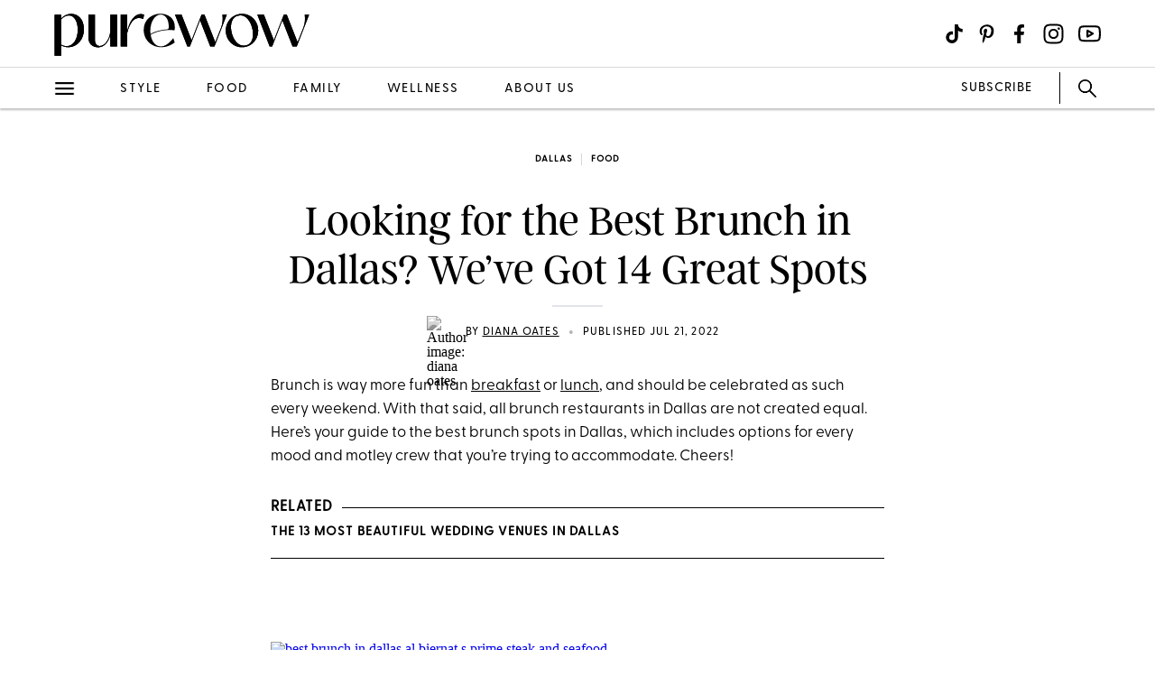

--- FILE ---
content_type: text/html; charset=utf-8
request_url: https://www.purewow.com/food/brunch-in-dallas
body_size: 18139
content:
<!doctype html>
      <html lang="en">
        <head>

          <!-- Hashtag Labs (HTL) -->
          <script async src="https://htlbid.com/v3/purewow.com/htlbid.js" ></script>

          <!-- OneTrust Cookies Consent Notice start for purewow.com -->
          <script async src="https://cdn.cookielaw.org/scripttemplates/otSDKStub.js"  type="text/javascript" charset="UTF-8" data-domain-script="c750a38d-7fd2-40ef-a577-5adc247540e0" ></script>
          <script type="text/javascript">
          function OptanonWrapper() { }
          </script>
          <!-- OneTrust Cookies Consent Notice end for purewow.com -->

          <meta charset="utf-8">
          <meta http-equiv="Content-Type" content="text/html; charset=utf-8" />
          <meta http-equiv="Accept-CH" content="DPR, Width, Viewport-Width">
          <meta name="viewport" content="width=device-width,initial-scale=1">
          <meta name="referrer" content="no-referrer-when-downgrade" />
          <meta name="google-site-verification" content="Pu6hzorQtArtV6uOLn8QujZHHLSfHH5ry-oVWoRl8pY" />
          <title data-react-helmet="true">The 14 Best Places for Brunch in Dallas - PureWow</title>
          <meta data-react-helmet="true" name="description" content="Quick: avocado toast or Eggs Benedict? Decisions, decisions. Here, we make the choice easier for you by revealing the best brunch spots in Dallas."/><meta data-react-helmet="true" property="og:url" content="https://www.purewow.com/food/brunch-in-dallas"/><meta data-react-helmet="true" property="og:type" content="article"/><meta data-react-helmet="true" property="og:title" content="Looking for the Best Brunch in Dallas? We’ve Got 14 Great Spots"/><meta data-react-helmet="true" property="og:image" content="https://publish.purewow.net/wp-content/uploads/sites/2/2022/07/best-brunch-in-dallas-fb.jpg"/><meta data-react-helmet="true" property="og:image:width" content="600px"/><meta data-react-helmet="true" property="og:image:height" content="300px"/><meta data-react-helmet="true" property="og:description" content="Quick: avocado toast or Eggs Benedict? Decisions, decisions. Here, we make the choice easier for you by revealing the best brunch spots in Dallas."/><meta data-react-helmet="true" property="og:updated_time" content="2022-07-21T08:00:00-04:00"/><meta data-react-helmet="true" name="FacebookShareMessage" content="Prime rib hash or lemon ricotta pancakes?"/><meta data-react-helmet="true" name="twitter:card" content="summary_large_image"/><meta data-react-helmet="true" name="twitter:title" content="Looking for the Best Brunch in Dallas? We’ve Got 14 Great Spots"/><meta data-react-helmet="true" name="twitter:image:src" content="https://publish.purewow.net/wp-content/uploads/sites/2/2022/07/best-brunch-in-dallas-cat.jpg?fit=728%2C524"/><meta data-react-helmet="true" name="twitter:site" content="@PureWow"/><meta data-react-helmet="true" name="twitter:url" content="https://www.purewow.com/food/brunch-in-dallas"/><meta data-react-helmet="true" name="twitter:description" content="Quick: avocado toast or Eggs Benedict? Decisions, decisions. Here, we make the choice easier for you by revealing the best brunch spots in Dallas."/><meta data-react-helmet="true" name="article:published_time" content="2022-07-21T08:00:00-04:00"/><meta data-react-helmet="true" name="article:modified_time" content="2022-07-21T08:00:00-04:00"/><meta data-react-helmet="true" name="robots" content="max-image-preview:standard"/><meta data-react-helmet="true" name="am-api-token" content="XXOcb2hmBumn"/><meta data-react-helmet="true" property="pw:article_type" content="normal"/>
          <link data-react-helmet="true" rel="canonical" href="https://www.purewow.com/food/brunch-in-dallas"/><link data-react-helmet="true" rel="alternate" type="application/rss+xml" href="https://www.purewow.com/rss/feed_national_food.xml"/>
          <script data-react-helmet="true" async="true" src="https://launcher.spot.im/spot/undefined" data-post-id="brunch-in-dallas"></script><script data-react-helmet="true" async="true" src="https://launcher-sa.spot.im/spot/undefined" data-spotim-module="spotim-launcher" data-spotim-autorun="false"></script>
          <link rel="stylesheet" type="text/css" href="https://www.purewow.com/static-gmg/purewow/css/icomoon.css" media="all" /> 
          <link rel="preload" href="https://use.typekit.net/cil4yvb.css" as="style" />
          <link rel="stylesheet" href="https://use.typekit.net/cil4yvb.css">
          <noscript><link rel="stylesheet" href="https://use.typekit.net/cil4yvb.css"></noscript>
          <link rel="shortcut icon" sizes="16x16" type="image/png" href="https://www.purewow.com/static-gmg/purewow/logos/favicons/favicon-sand-16x16.png">
          <link rel="shirtcut icon" sizes="32x32" type="image/png" href="https://www.purewow.com/static-gmg/purewow/logos/favicons/favicon-sand-32x32.png">
          <link rel="shortcut icon" sizes="48x48" type="image/png" href="https://www.purewow.com/static-gmg/purewow/logos/favicons/favicon-sand-48x48.png">
          <link rel="manifest" href="https://www.purewow.com/static-gmg/purewow/logos/favicons/site.webmanifest">
          <meta name="msapplication-TileColor" content="#da532c">
          <meta name="msapplication-config" content="https://www.purewow.com/static-gmg/purewow/logos/favicons/browserconfig.xml">
          <meta name="theme-color" content="#ffffff">
          <link rel='stylesheet' href='/static/main.css' />
<link rel='stylesheet' href='/static/Page-AboutUs-AudienceHighlightsAndSocial.css' />
<link rel='stylesheet' href='/static/Article-ArticleModules-BodyText-BodyText.css' />
<link rel='stylesheet' href='/static/Article-Article.css' />
          <link rel="stylesheet" type="text/css" href="https://www.purewow.com/static-gmg/purewow/css/bug-fix.css">
          <link rel="stylesheet" type="text/css" href="https://www.purewow.com/static-gmg/purewow/css/client-styles.css">
          <link rel="stylesheet" type="text/css" href="https://www.purewow.com/static-gmg/purewow/css/custom-classes.css">
          
          <meta property="fb:app_id" content="410092635715198"/>
          <meta property="og:site_name" content="PureWow"/>
          <meta property="og:locale" content="en_US"/>
          <meta property="fb:admins" content="100003005901474"/>
          <meta property="fb:admins" content="608171583"/>
          <meta property="fb:admins" content="533075874"/>
          <meta property="fb:admins" content="633504840"/>
          <meta property="fb:admins" content="26005499"/>
          <meta property="fb:admins" content="1050480967"/>
          <meta property="fb:admins" content="6908585"/>
          <meta property="fb:admins" content="539222268"/>
          <meta property="og:type" content="article"/>
          <meta property="article:publisher" content="https://www.facebook.com/PureWow"/>
          <meta property="fb:pages" content="134570403224681"/>

          <!-- preconnect -->
          <link rel="preconnect" href="https://tru.am">
          <link rel="preconnect" href="https://cdn.segment.com">
          <link rel="preconnect" href="https://publish.purewow.net/">
          <link rel="dns-prefetch" href="https://publish.purewow.net/">

          <!-- Segment -->
          <script>
            !function(){var analytics=window.analytics=window.analytics||[];if(!analytics.initialize)if(analytics.invoked)window.console&&console.error&&console.error("Segment snippet included twice.");else{analytics.invoked=!0;analytics.methods=["trackSubmit","trackClick","trackLink","trackForm","pageview","identify","reset","group","track","ready","alias","debug","page","once","off","on","addSourceMiddleware","addIntegrationMiddleware","setAnonymousId","addDestinationMiddleware"];analytics.factory=function(e){return function(){var t=Array.prototype.slice.call(arguments);t.unshift(e);analytics.push(t);return analytics}};for(var e=0;e<analytics.methods.length;e++){var key=analytics.methods[e];analytics[key]=analytics.factory(key)}analytics.load=function(key,e){var t=document.createElement("script");t.type="text/javascript";t.async=!0;t.src="https://cdn.segment.com/analytics.js/v1/" + key + "/analytics.min.js";var n=document.getElementsByTagName("script")[0];n.parentNode.insertBefore(t,n);analytics._loadOptions=e};analytics._writeKey="QtMSo7RUMqQZjDrZVT2xrBD2C03mfGXk";analytics.SNIPPET_VERSION="4.15.2";
            analytics.load(
            "QtMSo7RUMqQZjDrZVT2xrBD2C03mfGXk",
            {
              integrations: {
                'Segment.io': {
                  deliveryStrategy: {
                    config: {
                      keepalive: true,
                    },
                  },
                },
              },
            });
            }}();
          </script>
          <!-- Comscore -->
          <script>
             var _comscore = _comscore || [];
              _comscore.push({ c1: "2", c2: "39712200" ,  options: { enableFirstPartyCookie: "true" } });
              (function() {
                var s = document.createElement("script"), el = document.getElementsByTagName("script")[0]; s.async = true;
                s.src = "https://sb.scorecardresearch.com/cs/39712200/beacon.js";
                el.parentNode.insertBefore(s, el);
              })();
          </script>
          <noscript>
            <img src="https://sb.scorecardresearch.com/p?c1=2&amp;c2=39712200&amp;cv=3.9.1&amp;cj=1">
          </noscript>
          <!-- Commission Junction Affiliate -->
          <script>
            if (false) {
              document.write('<script type="text/javascript" async src="https://www.p.zjptg.com/tag/5077487/100001"></' + 'script>');
            } 
          </script>
          <script async src="https://securepubads.g.doubleclick.net/tag/js/gpt.js"></script>
          <script>
            if (null) {
              (function(w, d, s, n, i, u, a, m) {
                          w['ChicoryObject'] = n;
                          w[n] = w[n] || function() {(w[n].q = w[n].q || []).push(arguments)},
                          w[n].l = 1 * new Date();
                          a = d.createElement(s),
                          m = d.getElementsByTagName(s)[0];
                          a.id = i;
                          a.async = 1;
                          a.src = u;
                          m.parentNode.insertBefore(a, m)
                       }(window, document, 'script', 'chicory', 'chicoryScript', 'https://chicoryapp.com/widget_v2'));
              const s = window.document.createElement("script");
              const m = document.getElementsByTagName("script")[0];
              s.id = "recipeSchema";
              s.type = "application/ld+json";
              s.innerHTML = JSON.stringify(null);
              m.parentNode.insertBefore(s, m);
            }
          </script>
        </head>
        <body>
          <script>
            window.REDUX_STATE = {"isMobile":true,"page":"Article/Article","pageData":{"isLoading":false,"pageType":"article","brand":"purewow","article":[{"id":43918,"type":"Normal","isPublished":true,"headline":"Looking for the Best Brunch in Dallas? We’ve Got 14 Great Spots","publishData":{"date":"2022-07-21T08:00:00-04:00","updated":"2024-08-19T15:54:58-04:00","first":null},"dek":null,"category":"food","hedUrl":"brunch-in-dallas","heroImage":{"imageId":580503,"imageSrcDesktop":"https://publish.purewow.net/wp-content/uploads/sites/2/2022/07/best-brunch-in-dallas-cat.jpg?fit=728%2C524","imageSrcMobile":"https://publish.purewow.net/wp-content/uploads/sites/2/2022/07/best-brunch-in-dallas-cat.jpg?resize=720%2C524","mobileHeight":524,"mobileWidth":720,"imageAlt":"","pinterestHide":null,"credit":null,"creditUrl":null,"heroImageUrl":null,"caption":null,"captionUrl":null,"imageMobileCaption":null,"imageMobileCaptionURL":null,"imageMobileCredit":null,"imageMobileCreditURL":null,"imageSrcOpacity":"0%","imageSrcMobileOpacity":"0%","imageSrcTextColor":"black","imageSrcMobileTextColor":"black","imageH1Text":null,"imageH2Text":null},"author":{"name":"Diana Oates","title":"Dallas Editor","email":"doates@purewow.com","link":"diana-oates","description":"Diana Oates is a freelance writer living in Dallas with her husband and three kids. When she’s not telling you about the best new restaurant in town or the hottest hotel to escape to for the weekend, she’s cheering on her beloved North Carolina Tar Heels.&nbsp;","image":"https://publish.purewow.net/wp-content/uploads/sites/2/2016/03/diana-oates.png?resize=70%2C70","imageAlt":"","twitter":null,"insta":"https://www.instagram.com/dianaoates/","tikTok":null,"personalSite":null,"linkedin":null},"additionalAuthors":null,"seo":{"titleTag":"The 14 Best Places for Brunch in Dallas - PureWow","metaDescription":"Quick: avocado toast or Eggs Benedict? Decisions, decisions. Here, we make the choice easier for you by revealing the best brunch spots in Dallas.","webUrl":"brunch-in-dallas","canonicalUrl":null,"redirectUrl":null},"byline_display":{"date":"1","hideBottomBio":0,"author":"1","time":0,"taggedSlugs":"1","hideHeadline":"1","heroImage":0},"settings":{"taggedShoppableGridPlacement":0,"articleLayout":"Standard","disableAllAds":0,"disableLeaderboardStickyBehavior":0,"showLeaderboard":0,"hideProgrammaticAds":0,"hideMoreStoriesYoullLove":0,"featuredArticle":0,"featuredArticleTitleOverride":null,"featuredArticleTeaserOverride":null,"featuredArticleImageOverride":null,"featuredArticleImageAlt":null,"featuredArticleImageCreditOverride":null,"thirdPartyTrackerCode":null,"thirdPartyTrackerHead":null,"advertiserCode":null,"disclaimer":null,"RSSPublishDate":"2022-07-21T08:00:00+00:00","RSSOverrideImage":"https://publish.purewow.net/wp-content/uploads/sites/2/2022/07/best-brunch-in-dallas-cat.jpg","RSSOverrideImageAlt":null,"RSSFeedsBlock":0,"blockComments":0,"maxImageTag":false},"social":{"socialShareHeadline":null,"facebookImage":"https://publish.purewow.net/wp-content/uploads/sites/2/2022/07/best-brunch-in-dallas-fb.jpg","facebookImageAlt":"","facebookShareCopy":null,"facebookTout":"Prime rib hash or lemon ricotta pancakes?","pinterestImage":"https://publish.purewow.net/wp-content/uploads/sites/2/2022/07/14-best-places-for-brunch-in-dallas.jpg","pinterestImageAlt":"","pinterestShareCopy":null,"twitterImage":"https://publish.purewow.net/wp-content/uploads/sites/2/2022/07/best-brunch-in-dallas-cat.jpg?fit=728%2C524","twitterImageAlt":"","twitterShareCopy":null},"tags":["breakfast","brunch","dallas","food","restaurants"],"shoppable":[],"sponsorship":{"articleType":"Normal","sponsorshipImage":0,"sponsorshipImageAlt":0,"sponsorshipUrl":0,"sponsorshipBannerOverride":null},"modules":[{"type":"body-text","data":{"subHeader":"","dropCase":false,"bodyText":"&lt;p&gt;Brunch is way more fun than &lt;a href=\"https://www.purewow.com/food/breakfast-recipes\" target=\"_blank\"&gt;breakfast&lt;/a&gt; or &lt;a href=\"https://www.purewow.com/food/easy-fast-lunch-recipes\" target=\"_blank\"&gt;lunch&lt;/a&gt;, and should be celebrated as such every weekend. With that said, all brunch restaurants in Dallas are not created equal. Here’s your guide to the best brunch spots in Dallas, which includes options for every mood and motley crew that you’re trying to accommodate. Cheers!&lt;/p&gt;&lt;div class=\"related-story-link-container\"&gt;\n                &lt;div class=\"related-header\"&gt;\n                  &lt;strong&gt;RELATED&lt;/strong&gt;\n                  &lt;hr&gt;&lt;/hr&gt;\n                &lt;/div&gt;\n                &lt;p class=\"related-story-link\"&gt;&lt;a class=\"related-link\" href=\"https://www.purewow.com/weddings/best-wedding-venues-near-dallas-fort-worth\" target=\"_blank\"&gt; The 13 Most Beautiful Wedding Venues in Dallas&lt;/a&gt;&lt;/p&gt;\n                &lt;hr&gt;&lt;/hr&gt;\n              &lt;/div&gt;","wordCount":79}},{"type":"large-image","header":null,"blurb":null,"pickerType":null,"data":{"hed":"","subhed":"","credit":"Gustav Schmiege","creditUrl":"","sponsored":false,"pinterestHide":false,"imageUrl":"https://www.albiernats.com/","imageSrcPrefix":"large","imageSrcDesktop":"https://publish.purewow.net/wp-content/uploads/sites/2/2022/07/best-brunch-in-dallas-al-biernat-s-prime-steak-and-seafood.jpg?fit=728%2C524","imageSrcMobile":"https://publish.purewow.net/wp-content/uploads/sites/2/2022/07/best-brunch-in-dallas-al-biernat-s-prime-steak-and-seafood.jpg?fit=680%2C489","mobileHeight":489,"mobileWidth":680,"imageAlt":"","mobileOverrideImageAlt":null,"mobileOverrideImageCredit":null,"mobileOverrideImageCreditUrl":null,"hedBody":null,"bodyText":"&lt;h2 class=\"wp-block-heading\"&gt;1. &lt;a href=\"https://www.albiernats.com/\" target=\"_blank\" rel=\"noopener nofollow\"&gt;Al Biernat’s Prime Steak And Seafood&lt;/a&gt;&lt;/h2&gt;&lt;ul&gt;&lt;li&gt;&lt;strong&gt;Location:&lt;/strong&gt; Oak Lawn/North Dallas&lt;/li&gt;&lt;/ul&gt;&lt;p&gt;Don’t act so surprised that Dallas’s best steakhouse also goes HARD for brunch. And while we can wax poetic about the creative dishes like the crawfish etouffee benedict or the prime rib hash, we simply cannot get enough of this place’s dedication to making sure each diner leaves feeling fantastically full and well taken care of. All in favor of incredible customer service with an ice-cold mimosa on the side say amen. Amen!&lt;/p&gt;&lt;p&gt;&lt;em&gt;4217 Oak Lawn Avenue; 214-219-2201 (Oak Lawn) or 5251 Spring Valley Road; 972-239-3400 (North Dallas)&lt;/em&gt;&lt;/p&gt;&lt;div class=\"wp-block-button\"&gt;&lt;a class=\"wp-block-button__link wp-element-button\" href=\"https://www.albiernats.com/\" target=\"_blank\" rel=\"noopener nofollow\"&gt;Book it&lt;/a&gt;&lt;/div&gt;","textPlacement":"below"}},{"type":"social-embed","header":null,"blurb":null,"pickerType":null,"data":{"embed":"&lt;blockquote class=\"instagram-media\" data-instgrm-permalink=\"https://www.instagram.com/p/CcftIIgr-vm/?utm_source=ig_embed&utm_campaign=loading\" data-instgrm-version=\"14\" style=\"background:#FFF;border:0;border-radius:3px;margin: 1px;max-width:540px;min-width:326px;padding:0;width:99.375%;width:-webkit-calc(100% - 2px);width:calc(100% - 2px)\"&gt;&lt;div style=\"padding:16px\"&gt; &lt;a href=\"https://www.instagram.com/p/CcftIIgr-vm/?utm_source=ig_embed&utm_campaign=loading\" style=\"background:#FFFFFF;line-height:0;padding:0 0;text-align:center;text-decoration:none;width:100%\" target=\"_blank\"&gt; &lt;div style=\"flex-direction: row;align-items: center\"&gt; &lt;div style=\"background-color: #F4F4F4;border-radius: 50%;flex-grow: 0;height: 40px;margin-right: 14px;width: 40px\"&gt;&lt;/div&gt; &lt;div style=\"flex-direction: column;flex-grow: 1;justify-content: center\"&gt; &lt;div style=\"background-color: #F4F4F4;border-radius: 4px;flex-grow: 0;height: 14px;margin-bottom: 6px;width: 100px\"&gt;&lt;/div&gt; &lt;div style=\"background-color: #F4F4F4;border-radius: 4px;flex-grow: 0;height: 14px;width: 60px\"&gt;&lt;/div&gt;&lt;/div&gt;&lt;/div&gt;&lt;div style=\"padding: 19% 0\"&gt;&lt;/div&gt; &lt;div style=\"height:50px;margin:0 auto 12px;width:50px\"&gt;&lt;/div&gt;&lt;div style=\"padding-top: 8px\"&gt; &lt;div style=\"color:#3897f0;font-family:Arial,sans-serif;font-size:14px;font-style:normal;font-weight:550;line-height:18px\"&gt;View this post on Instagram&lt;/div&gt;&lt;/div&gt;&lt;div style=\"padding: 12.5% 0\"&gt;&lt;/div&gt; &lt;div style=\"flex-direction: row;margin-bottom: 14px;align-items: center\"&gt;&lt;div&gt; &lt;div style=\"background-color: #F4F4F4;border-radius: 50%;height: 12.5px;width: 12.5px\"&gt;&lt;/div&gt; &lt;div style=\"background-color: #F4F4F4;height: 12.5px;width: 12.5px;flex-grow: 0;margin-right: 14px;margin-left: 2px\"&gt;&lt;/div&gt; &lt;div style=\"background-color: #F4F4F4;border-radius: 50%;height: 12.5px;width: 12.5px\"&gt;&lt;/div&gt;&lt;/div&gt;&lt;div style=\"margin-left: 8px\"&gt; &lt;div style=\"background-color: #F4F4F4;border-radius: 50%;flex-grow: 0;height: 20px;width: 20px\"&gt;&lt;/div&gt; &lt;div style=\"width: 0;height: 0;border-top: 2px solid transparent;border-left: 6px solid #f4f4f4;border-bottom: 2px solid transparent\"&gt;&lt;/div&gt;&lt;/div&gt;&lt;div style=\"margin-left: auto\"&gt; &lt;div style=\"width: 0px;border-top: 8px solid #F4F4F4;border-right: 8px solid transparent\"&gt;&lt;/div&gt; &lt;div style=\"background-color: #F4F4F4;flex-grow: 0;height: 12px;width: 16px\"&gt;&lt;/div&gt; &lt;div style=\"width: 0;height: 0;border-top: 8px solid #F4F4F4;border-left: 8px solid transparent\"&gt;&lt;/div&gt;&lt;/div&gt;&lt;/div&gt; &lt;div style=\"flex-direction: column;flex-grow: 1;justify-content: center;margin-bottom: 24px\"&gt; &lt;div style=\"background-color: #F4F4F4;border-radius: 4px;flex-grow: 0;height: 14px;margin-bottom: 6px;width: 224px\"&gt;&lt;/div&gt; &lt;div style=\"background-color: #F4F4F4;border-radius: 4px;flex-grow: 0;height: 14px;width: 144px\"&gt;&lt;/div&gt;&lt;/div&gt;&lt;/a&gt;&lt;p style=\"color:#c9c8cd;font-family:Arial,sans-serif;font-size:14px;line-height:17px;margin-bottom:0;margin-top:8px;overflow:hidden;padding:8px 0 7px;text-align:center\"&gt;&lt;a href=\"https://www.instagram.com/p/CcftIIgr-vm/?utm_source=ig_embed&utm_campaign=loading\" style=\"color:#c9c8cd;font-family:Arial,sans-serif;font-size:14px;font-style:normal;font-weight:normal;line-height:17px;text-decoration:none\" target=\"_blank\"&gt;A post shared by Au Troisieme (@autroisiemedallas)&lt;/a&gt;&lt;/p&gt;&lt;/div&gt;&lt;/blockquote&gt; &lt;script src=\"//www.instagram.com/embed.js\"&gt;&lt;/script&gt;","hedPlacement":"below","hed":"","subHed":null,"hedBody":null,"bodyText":"&lt;h2 class=\"wp-block-heading\"&gt;2. &lt;a href=\"https://autroisiemedallas.com/\" target=\"_blank\" rel=\"noopener nofollow\"&gt;Au Troisième&lt;/a&gt;&lt;/h2&gt;&lt;ul&gt;&lt;li&gt;&lt;strong&gt;Location:&lt;/strong&gt; Preston Center&lt;/li&gt;&lt;/ul&gt;&lt;p&gt;The people of University Park and Preston Hollow all breathed a collective sigh of relief when this delicious dining establishment opened in Preston Hollow this spring. And to hear that there were plans for brunch offerings made said people break out into applause. Opened by chefs Bobby Pollette and Jeff Acol, the restaurant’s Sunday brunch features fried green tomatoes, shrimp and grits, and Texas gumbo. And the restaurant’s name? It means “the third place,” which is what Pollette aims for his restaurant to be behind your home and your work. Clever!&lt;/p&gt;&lt;p&gt;&lt;em&gt;8305 Westchester Drive, 469-726-2237&lt;/em&gt;&lt;/p&gt;&lt;div class=\"wp-block-button\"&gt;&lt;a class=\"wp-block-button__link wp-element-button\" href=\"https://autroisiemedallas.com/\" target=\"_blank\" rel=\"noopener nofollow\"&gt;Book it&lt;/a&gt;&lt;/div&gt;"}},{"type":"social-embed","header":null,"blurb":null,"pickerType":null,"data":{"embed":"&lt;blockquote class=\"instagram-media\" data-instgrm-permalink=\"https://www.instagram.com/p/CZ2RbcWF1pJ/?utm_source=ig_embed&utm_campaign=loading\" data-instgrm-version=\"14\" style=\"background:#FFF;border:0;border-radius:3px;margin: 1px;max-width:540px;min-width:326px;padding:0;width:99.375%;width:-webkit-calc(100% - 2px);width:calc(100% - 2px)\"&gt;&lt;div style=\"padding:16px\"&gt; &lt;a href=\"https://www.instagram.com/p/CZ2RbcWF1pJ/?utm_source=ig_embed&utm_campaign=loading\" style=\"background:#FFFFFF;line-height:0;padding:0 0;text-align:center;text-decoration:none;width:100%\" target=\"_blank\"&gt; &lt;div style=\"flex-direction: row;align-items: center\"&gt; &lt;div style=\"background-color: #F4F4F4;border-radius: 50%;flex-grow: 0;height: 40px;margin-right: 14px;width: 40px\"&gt;&lt;/div&gt; &lt;div style=\"flex-direction: column;flex-grow: 1;justify-content: center\"&gt; &lt;div style=\"background-color: #F4F4F4;border-radius: 4px;flex-grow: 0;height: 14px;margin-bottom: 6px;width: 100px\"&gt;&lt;/div&gt; &lt;div style=\"background-color: #F4F4F4;border-radius: 4px;flex-grow: 0;height: 14px;width: 60px\"&gt;&lt;/div&gt;&lt;/div&gt;&lt;/div&gt;&lt;div style=\"padding: 19% 0\"&gt;&lt;/div&gt; &lt;div style=\"height:50px;margin:0 auto 12px;width:50px\"&gt;&lt;/div&gt;&lt;div style=\"padding-top: 8px\"&gt; &lt;div style=\"color:#3897f0;font-family:Arial,sans-serif;font-size:14px;font-style:normal;font-weight:550;line-height:18px\"&gt;View this post on Instagram&lt;/div&gt;&lt;/div&gt;&lt;div style=\"padding: 12.5% 0\"&gt;&lt;/div&gt; &lt;div style=\"flex-direction: row;margin-bottom: 14px;align-items: center\"&gt;&lt;div&gt; &lt;div style=\"background-color: #F4F4F4;border-radius: 50%;height: 12.5px;width: 12.5px\"&gt;&lt;/div&gt; &lt;div style=\"background-color: #F4F4F4;height: 12.5px;width: 12.5px;flex-grow: 0;margin-right: 14px;margin-left: 2px\"&gt;&lt;/div&gt; &lt;div style=\"background-color: #F4F4F4;border-radius: 50%;height: 12.5px;width: 12.5px\"&gt;&lt;/div&gt;&lt;/div&gt;&lt;div style=\"margin-left: 8px\"&gt; &lt;div style=\"background-color: #F4F4F4;border-radius: 50%;flex-grow: 0;height: 20px;width: 20px\"&gt;&lt;/div&gt; &lt;div style=\"width: 0;height: 0;border-top: 2px solid transparent;border-left: 6px solid #f4f4f4;border-bottom: 2px solid transparent\"&gt;&lt;/div&gt;&lt;/div&gt;&lt;div style=\"margin-left: auto\"&gt; &lt;div style=\"width: 0px;border-top: 8px solid #F4F4F4;border-right: 8px solid transparent\"&gt;&lt;/div&gt; &lt;div style=\"background-color: #F4F4F4;flex-grow: 0;height: 12px;width: 16px\"&gt;&lt;/div&gt; &lt;div style=\"width: 0;height: 0;border-top: 8px solid #F4F4F4;border-left: 8px solid transparent\"&gt;&lt;/div&gt;&lt;/div&gt;&lt;/div&gt; &lt;div style=\"flex-direction: column;flex-grow: 1;justify-content: center;margin-bottom: 24px\"&gt; &lt;div style=\"background-color: #F4F4F4;border-radius: 4px;flex-grow: 0;height: 14px;margin-bottom: 6px;width: 224px\"&gt;&lt;/div&gt; &lt;div style=\"background-color: #F4F4F4;border-radius: 4px;flex-grow: 0;height: 14px;width: 144px\"&gt;&lt;/div&gt;&lt;/div&gt;&lt;/a&gt;&lt;p style=\"color:#c9c8cd;font-family:Arial,sans-serif;font-size:14px;line-height:17px;margin-bottom:0;margin-top:8px;overflow:hidden;padding:8px 0 7px;text-align:center\"&gt;&lt;a href=\"https://www.instagram.com/p/CZ2RbcWF1pJ/?utm_source=ig_embed&utm_campaign=loading\" style=\"color:#c9c8cd;font-family:Arial,sans-serif;font-size:14px;font-style:normal;font-weight:normal;line-height:17px;text-decoration:none\" target=\"_blank\"&gt;A post shared by Beverley's Bistro and Bar (@beverleysdallas)&lt;/a&gt;&lt;/p&gt;&lt;/div&gt;&lt;/blockquote&gt; &lt;script src=\"//www.instagram.com/embed.js\"&gt;&lt;/script&gt;","hedPlacement":"below","hed":"","subHed":null,"hedBody":null,"bodyText":"&lt;h2 class=\"wp-block-heading\"&gt;3. &lt;a href=\"https://beverleysdallas.com/\" target=\"_blank\" rel=\"noopener nofollow\"&gt;Beverley’s&lt;/a&gt;&lt;/h2&gt;&lt;ul&gt;&lt;li&gt;&lt;strong&gt;Location:&lt;/strong&gt; Fitzhugh & Travis&lt;/li&gt;&lt;/ul&gt;&lt;p&gt;This chic bistro by Greg Katz meows to a magnificent brunch beat. From caviar and latkes to perfectly spiced shakshuka, diners are bound to hit that highly sought after “brunch high” mid meal while sipping Bev’s espresso martini and catching up with friends. The food is elevated yet approachable and the staff is always warm and welcoming, whether it’s your first visit or your regular Sunday stop.&lt;/p&gt;&lt;p&gt;&lt;em&gt;3215 Fitzhugh Ave, 214-915-8849 &lt;/em&gt;&lt;/p&gt;&lt;div class=\"wp-block-button\"&gt;&lt;a class=\"wp-block-button__link wp-element-button\" href=\"https://beverleysdallas.com/\" target=\"_blank\" rel=\"noopener nofollow\"&gt;Book it&lt;/a&gt;&lt;/div&gt;"}},{"type":"social-embed","header":null,"blurb":null,"pickerType":null,"data":{"embed":"&lt;blockquote class=\"instagram-media\" data-instgrm-permalink=\"https://www.instagram.com/p/CZ2KZapNAfk/?utm_source=ig_embed&utm_campaign=loading\" data-instgrm-version=\"14\" style=\"background:#FFF;border:0;border-radius:3px;margin: 1px;max-width:540px;min-width:326px;padding:0;width:99.375%;width:-webkit-calc(100% - 2px);width:calc(100% - 2px)\"&gt;&lt;div style=\"padding:16px\"&gt; &lt;a href=\"https://www.instagram.com/p/CZ2KZapNAfk/?utm_source=ig_embed&utm_campaign=loading\" style=\"background:#FFFFFF;line-height:0;padding:0 0;text-align:center;text-decoration:none;width:100%\" target=\"_blank\"&gt; &lt;div style=\"flex-direction: row;align-items: center\"&gt; &lt;div style=\"background-color: #F4F4F4;border-radius: 50%;flex-grow: 0;height: 40px;margin-right: 14px;width: 40px\"&gt;&lt;/div&gt; &lt;div style=\"flex-direction: column;flex-grow: 1;justify-content: center\"&gt; &lt;div style=\"background-color: #F4F4F4;border-radius: 4px;flex-grow: 0;height: 14px;margin-bottom: 6px;width: 100px\"&gt;&lt;/div&gt; &lt;div style=\"background-color: #F4F4F4;border-radius: 4px;flex-grow: 0;height: 14px;width: 60px\"&gt;&lt;/div&gt;&lt;/div&gt;&lt;/div&gt;&lt;div style=\"padding: 19% 0\"&gt;&lt;/div&gt; &lt;div style=\"height:50px;margin:0 auto 12px;width:50px\"&gt;&lt;/div&gt;&lt;div style=\"padding-top: 8px\"&gt; &lt;div style=\"color:#3897f0;font-family:Arial,sans-serif;font-size:14px;font-style:normal;font-weight:550;line-height:18px\"&gt;View this post on Instagram&lt;/div&gt;&lt;/div&gt;&lt;div style=\"padding: 12.5% 0\"&gt;&lt;/div&gt; &lt;div style=\"flex-direction: row;margin-bottom: 14px;align-items: center\"&gt;&lt;div&gt; &lt;div style=\"background-color: #F4F4F4;border-radius: 50%;height: 12.5px;width: 12.5px\"&gt;&lt;/div&gt; &lt;div style=\"background-color: #F4F4F4;height: 12.5px;width: 12.5px;flex-grow: 0;margin-right: 14px;margin-left: 2px\"&gt;&lt;/div&gt; &lt;div style=\"background-color: #F4F4F4;border-radius: 50%;height: 12.5px;width: 12.5px\"&gt;&lt;/div&gt;&lt;/div&gt;&lt;div style=\"margin-left: 8px\"&gt; &lt;div style=\"background-color: #F4F4F4;border-radius: 50%;flex-grow: 0;height: 20px;width: 20px\"&gt;&lt;/div&gt; &lt;div style=\"width: 0;height: 0;border-top: 2px solid transparent;border-left: 6px solid #f4f4f4;border-bottom: 2px solid transparent\"&gt;&lt;/div&gt;&lt;/div&gt;&lt;div style=\"margin-left: auto\"&gt; &lt;div style=\"width: 0px;border-top: 8px solid #F4F4F4;border-right: 8px solid transparent\"&gt;&lt;/div&gt; &lt;div style=\"background-color: #F4F4F4;flex-grow: 0;height: 12px;width: 16px\"&gt;&lt;/div&gt; &lt;div style=\"width: 0;height: 0;border-top: 8px solid #F4F4F4;border-left: 8px solid transparent\"&gt;&lt;/div&gt;&lt;/div&gt;&lt;/div&gt; &lt;div style=\"flex-direction: column;flex-grow: 1;justify-content: center;margin-bottom: 24px\"&gt; &lt;div style=\"background-color: #F4F4F4;border-radius: 4px;flex-grow: 0;height: 14px;margin-bottom: 6px;width: 224px\"&gt;&lt;/div&gt; &lt;div style=\"background-color: #F4F4F4;border-radius: 4px;flex-grow: 0;height: 14px;width: 144px\"&gt;&lt;/div&gt;&lt;/div&gt;&lt;/a&gt;&lt;p style=\"color:#c9c8cd;font-family:Arial,sans-serif;font-size:14px;line-height:17px;margin-bottom:0;margin-top:8px;overflow:hidden;padding:8px 0 7px;text-align:center\"&gt;&lt;a href=\"https://www.instagram.com/p/CZ2KZapNAfk/?utm_source=ig_embed&utm_campaign=loading\" style=\"color:#c9c8cd;font-family:Arial,sans-serif;font-size:14px;font-style:normal;font-weight:normal;line-height:17px;text-decoration:none\" target=\"_blank\"&gt;A post shared by Bistro 31 (@bistro31dallas)&lt;/a&gt;&lt;/p&gt;&lt;/div&gt;&lt;/blockquote&gt; &lt;script src=\"//www.instagram.com/embed.js\"&gt;&lt;/script&gt;","hedPlacement":"below","hed":"","subHed":null,"hedBody":null,"bodyText":"&lt;h2 class=\"wp-block-heading\"&gt;4. &lt;a href=\"https://www.bistro31dallas.com/\" target=\"_blank\" rel=\"noopener nofollow\"&gt;Bistro 31&lt;/a&gt;&lt;/h2&gt;&lt;ul&gt;&lt;li&gt;&lt;strong&gt;Location:&lt;/strong&gt; Highland Park Village&lt;/li&gt;&lt;/ul&gt;&lt;p&gt;Sitting in the middle of Highland Park Village, this delicious dining destination has been putting out brunch dishes before brunch was cool. You’ll likely see people sitting on the patio sipping mimosas and noshing on lemon ricotta pancakes and sipping an iced coffee. This place is lively and lives up to its reputation as a Dallas brunch staple for the see and been seen crowd.&lt;/p&gt;&lt;p&gt;&lt;em&gt;87 Highland Park Village, 214-420-3900&lt;/em&gt;&lt;/p&gt;&lt;div class=\"wp-block-button\"&gt;&lt;a class=\"wp-block-button__link wp-element-button\" href=\"https://www.bistro31dallas.com/\" target=\"_blank\" rel=\"noopener nofollow\"&gt;Book it&lt;/a&gt;&lt;/div&gt;"}},{"type":"large-image","header":null,"blurb":null,"pickerType":null,"data":{"hed":"","subhed":"","credit":"Vandelay Hospitality Group","creditUrl":"","sponsored":false,"pinterestHide":false,"imageUrl":"https://www.hudsonhousehp.com/","imageSrcPrefix":"large","imageSrcDesktop":"https://publish.purewow.net/wp-content/uploads/sites/2/2022/07/best-brunch-in-dallas-hudson-house.jpg?fit=728%2C524","imageSrcMobile":"https://publish.purewow.net/wp-content/uploads/sites/2/2022/07/best-brunch-in-dallas-hudson-house.jpg?fit=680%2C489","mobileHeight":489,"mobileWidth":680,"imageAlt":"","mobileOverrideImageAlt":null,"mobileOverrideImageCredit":null,"mobileOverrideImageCreditUrl":null,"hedBody":null,"bodyText":"&lt;h2 class=\"wp-block-heading\"&gt;5. &lt;a href=\"https://www.hudsonhousehp.com/\" target=\"_blank\" rel=\"noopener nofollow\"&gt;Hudson House&lt;/a&gt;&lt;/h2&gt;&lt;ul&gt;&lt;li&gt;&lt;strong&gt;Location:&lt;/strong&gt; multiple locations (Highland Park, North Dallas, Las Colinas and Lakewood)&lt;/li&gt;&lt;/ul&gt;&lt;p&gt;You’ve probably heard of this Dallas restaurant because of its burger that is arguably the best in town, however, did you know that it also has a great weekend brunch? Dubbed a “West Village Brunch”, the curated menu features favorites like eggs Benedict, French toast and classic lox. It’ll only take one stop here to get you on team Hudson House. In fact, the original Highland Park location was such a hit that there are now outposts all over town.&lt;/p&gt;&lt;p&gt;&lt;em&gt;Multiple locations &lt;/em&gt;&lt;/p&gt;&lt;div class=\"wp-block-button\"&gt;&lt;a class=\"wp-block-button__link wp-element-button\" href=\"https://www.hudsonhousehp.com/\" target=\"_blank\" rel=\"noopener nofollow\"&gt;Book it&lt;/a&gt;&lt;/div&gt;","textPlacement":"below"}},{"type":"large-image","header":null,"blurb":null,"pickerType":null,"data":{"hed":"","subhed":"","credit":"Ida Claire ","creditUrl":"","sponsored":false,"pinterestHide":false,"imageUrl":"https://www.ida-claire.com/","imageSrcPrefix":"large","imageSrcDesktop":"https://publish.purewow.net/wp-content/uploads/sites/2/2022/07/best-brunch-in-dallas-ida-claire.jpg?fit=728%2C921","imageSrcMobile":"https://publish.purewow.net/wp-content/uploads/sites/2/2022/07/best-brunch-in-dallas-ida-claire.jpg?fit=680%2C860","mobileHeight":860,"mobileWidth":680,"imageAlt":"","mobileOverrideImageAlt":null,"mobileOverrideImageCredit":null,"mobileOverrideImageCreditUrl":null,"hedBody":null,"bodyText":"&lt;h2 class=\"wp-block-heading\"&gt;6. &lt;a href=\"https://www.ida-claire.com/\" target=\"_blank\" rel=\"noopener nofollow\"&gt;Ida Claire&lt;/a&gt;&lt;/h2&gt;&lt;ul&gt;&lt;li&gt;&lt;strong&gt;Location:&lt;/strong&gt; Addison&lt;/li&gt;&lt;/ul&gt;&lt;p&gt;Real talk fam, if we’re traveling to the burbs, the brunch must be bangin’ and this spot checks the box each and every time. The authentic Southern cuisine is just what you need to get your day going. Think shrimp and grits, short ribs and potato hash, and crawfish corn beignets. Also don’t leave without trying the Proud Mary which has goat cheese stuffed olives with an Old Bay rim. Cheers.&lt;/p&gt;&lt;p&gt;&lt;em&gt;5001 Beltline Road, 214-377-8227 &lt;/em&gt;&lt;/p&gt;&lt;div class=\"wp-block-button\"&gt;&lt;a class=\"wp-block-button__link wp-element-button\" href=\"https://www.ida-claire.com/\" target=\"_blank\" rel=\"noopener nofollow\"&gt;Book it&lt;/a&gt;&lt;/div&gt;","textPlacement":"below"}},{"type":"large-image","header":null,"blurb":null,"pickerType":null,"data":{"hed":"","subhed":"","credit":"Knox District","creditUrl":"","sponsored":false,"pinterestHide":false,"imageUrl":"https://lebilboquetdallas.com/","imageSrcPrefix":"large","imageSrcDesktop":"https://publish.purewow.net/wp-content/uploads/sites/2/2022/07/best-brunch-in-dallas-le-bilboquet.jpg?fit=728%2C524","imageSrcMobile":"https://publish.purewow.net/wp-content/uploads/sites/2/2022/07/best-brunch-in-dallas-le-bilboquet.jpg?fit=680%2C489","mobileHeight":489,"mobileWidth":680,"imageAlt":"","mobileOverrideImageAlt":null,"mobileOverrideImageCredit":null,"mobileOverrideImageCreditUrl":null,"hedBody":null,"bodyText":"&lt;h2 class=\"wp-block-heading\"&gt;7. &lt;a href=\"https://lebilboquetdallas.com/\" target=\"_blank\" rel=\"noopener nofollow\"&gt;Le Bilboquet&lt;/a&gt;&lt;/h2&gt;&lt;ul&gt;&lt;li&gt;&lt;strong&gt;Location:&lt;/strong&gt; Knox Street&lt;/li&gt;&lt;/ul&gt;&lt;p&gt;This Knox District destination is the ultimate spot for throwing a chic baby shower brunch or to celebrate anything in true Dallas style. Dubbed “Bilbo Brunch”, there are some staples that you must order for the table including the blueberry pancakes, Cajun chicken, and the crab and avocado salad. Request seat number 13 for the best people watching spot in the house.&lt;/p&gt;&lt;p&gt;&lt;em&gt;4514 Travis Street #124, 469-730-2937 &lt;/em&gt;&lt;/p&gt;&lt;div class=\"wp-block-button\"&gt;&lt;a class=\"wp-block-button__link wp-element-button\" href=\"https://lebilboquetdallas.com/\" target=\"_blank\" rel=\"noopener nofollow\"&gt;Book it&lt;/a&gt;&lt;/div&gt;","textPlacement":"below"}},{"type":"large-image","header":null,"blurb":null,"pickerType":null,"data":{"hed":"","subhed":"","credit":"Mercat Bistro ","creditUrl":"","sponsored":false,"pinterestHide":false,"imageUrl":"https://www.mercatbistro.com/","imageSrcPrefix":"large","imageSrcDesktop":"https://publish.purewow.net/wp-content/uploads/sites/2/2022/07/best-brunch-in-dallas-mercat-bistro.jpg?fit=728%2C524","imageSrcMobile":"https://publish.purewow.net/wp-content/uploads/sites/2/2022/07/best-brunch-in-dallas-mercat-bistro.jpg?fit=680%2C489","mobileHeight":489,"mobileWidth":680,"imageAlt":"","mobileOverrideImageAlt":null,"mobileOverrideImageCredit":null,"mobileOverrideImageCreditUrl":null,"hedBody":null,"bodyText":"&lt;h2 class=\"wp-block-heading\"&gt;8. &lt;a href=\"https://www.mercatbistro.com/\" target=\"_blank\" rel=\"noopener nofollow\"&gt;Mercat Bistro&lt;/a&gt;&lt;/h2&gt;&lt;ul&gt;&lt;li&gt;&lt;strong&gt;Location:&lt;/strong&gt; Harwood District&lt;/li&gt;&lt;/ul&gt;&lt;p&gt;Those craving a French fete should book this weekend brunch destination that oozes sophistication in an effortless, European kind of way. Sip your latte in a beautiful piece of china while visiting with friends and ordering petit plats like ricotta and honey, &lt;a href=\"https://www.purewow.com/food/charcuterie-board-recipes\" target=\"_blank\"&gt;charcuterie&lt;/a&gt; and fromage, before moving on to quiche Lorraine, pain perdu and the green chili crepes.&lt;/p&gt;&lt;p&gt;&lt;em&gt;2501 Harwood Street Suite 225, 214-953-0917&lt;/em&gt;&lt;/p&gt;&lt;div class=\"wp-block-button\"&gt;&lt;a class=\"wp-block-button__link wp-element-button\" href=\"https://www.mercatbistro.com/\" target=\"_blank\" rel=\"noopener nofollow\"&gt;Book it&lt;/a&gt;&lt;/div&gt;","textPlacement":"below"}},{"type":"large-image","header":null,"blurb":null,"pickerType":null,"data":{"hed":"","subhed":"","credit":"Oddfellow&#x2019;s ","creditUrl":"","sponsored":false,"pinterestHide":false,"imageUrl":"https://www.oddfellowsdallas.com/","imageSrcPrefix":"large","imageSrcDesktop":"https://publish.purewow.net/wp-content/uploads/sites/2/2022/07/best-brunch-in-dallas-oddfellows.jpg?fit=728%2C524","imageSrcMobile":"https://publish.purewow.net/wp-content/uploads/sites/2/2022/07/best-brunch-in-dallas-oddfellows.jpg?fit=680%2C489","mobileHeight":489,"mobileWidth":680,"imageAlt":"","mobileOverrideImageAlt":null,"mobileOverrideImageCredit":null,"mobileOverrideImageCreditUrl":null,"hedBody":null,"bodyText":"&lt;h2 class=\"wp-block-heading\"&gt;9. &lt;a href=\"https://www.oddfellowsdallas.com/\" target=\"_blank\" rel=\"noopener nofollow\"&gt;Oddfellows&lt;/a&gt;&lt;/h2&gt;&lt;ul&gt;&lt;li&gt;&lt;strong&gt;Location:&lt;/strong&gt; Bishop Arts District&lt;/li&gt;&lt;/ul&gt;&lt;p&gt;This longstanding spot always has a line out the door and for good reason. It serves a serious brunch in a great location in the Bishop Arts District. Everything from the fork and knife breakfast sandwich to the buffalo mac and cheese is swoon-worthy and the coffee drinks are piping hot and served just the way you want them. There are no reservations here so if you aren’t going to get there when the doors open at 7 a.m., prepare to wait a minute or two, but don’t fret, there’s a cocktail window for mimosas.&lt;/p&gt;&lt;p&gt;&lt;em&gt;316 W 7&lt;sup&gt;th&lt;/sup&gt; Street, 214-944-5958&lt;/em&gt;&lt;/p&gt;&lt;div class=\"wp-block-button\"&gt;&lt;a class=\"wp-block-button__link wp-element-button\" href=\"https://www.oddfellowsdallas.com/\" target=\"_blank\" rel=\"noopener nofollow\"&gt;Book it&lt;/a&gt;&lt;/div&gt;","textPlacement":"below"}},{"type":"social-embed","header":null,"blurb":null,"pickerType":null,"data":{"embed":"&lt;blockquote class=\"instagram-media\" data-instgrm-permalink=\"https://www.instagram.com/p/Cfwl0FyO7Z0/?utm_source=ig_embed&utm_campaign=loading\" data-instgrm-version=\"14\" style=\"background:#FFF;border:0;border-radius:3px;margin: 1px;max-width:540px;min-width:326px;padding:0;width:99.375%;width:-webkit-calc(100% - 2px);width:calc(100% - 2px)\"&gt;&lt;div style=\"padding:16px\"&gt; &lt;a href=\"https://www.instagram.com/p/Cfwl0FyO7Z0/?utm_source=ig_embed&utm_campaign=loading\" style=\"background:#FFFFFF;line-height:0;padding:0 0;text-align:center;text-decoration:none;width:100%\" target=\"_blank\"&gt; &lt;div style=\"flex-direction: row;align-items: center\"&gt; &lt;div style=\"background-color: #F4F4F4;border-radius: 50%;flex-grow: 0;height: 40px;margin-right: 14px;width: 40px\"&gt;&lt;/div&gt; &lt;div style=\"flex-direction: column;flex-grow: 1;justify-content: center\"&gt; &lt;div style=\"background-color: #F4F4F4;border-radius: 4px;flex-grow: 0;height: 14px;margin-bottom: 6px;width: 100px\"&gt;&lt;/div&gt; &lt;div style=\"background-color: #F4F4F4;border-radius: 4px;flex-grow: 0;height: 14px;width: 60px\"&gt;&lt;/div&gt;&lt;/div&gt;&lt;/div&gt;&lt;div style=\"padding: 19% 0\"&gt;&lt;/div&gt; &lt;div style=\"height:50px;margin:0 auto 12px;width:50px\"&gt;&lt;/div&gt;&lt;div style=\"padding-top: 8px\"&gt; &lt;div style=\"color:#3897f0;font-family:Arial,sans-serif;font-size:14px;font-style:normal;font-weight:550;line-height:18px\"&gt;View this post on Instagram&lt;/div&gt;&lt;/div&gt;&lt;div style=\"padding: 12.5% 0\"&gt;&lt;/div&gt; &lt;div style=\"flex-direction: row;margin-bottom: 14px;align-items: center\"&gt;&lt;div&gt; &lt;div style=\"background-color: #F4F4F4;border-radius: 50%;height: 12.5px;width: 12.5px\"&gt;&lt;/div&gt; &lt;div style=\"background-color: #F4F4F4;height: 12.5px;width: 12.5px;flex-grow: 0;margin-right: 14px;margin-left: 2px\"&gt;&lt;/div&gt; &lt;div style=\"background-color: #F4F4F4;border-radius: 50%;height: 12.5px;width: 12.5px\"&gt;&lt;/div&gt;&lt;/div&gt;&lt;div style=\"margin-left: 8px\"&gt; &lt;div style=\"background-color: #F4F4F4;border-radius: 50%;flex-grow: 0;height: 20px;width: 20px\"&gt;&lt;/div&gt; &lt;div style=\"width: 0;height: 0;border-top: 2px solid transparent;border-left: 6px solid #f4f4f4;border-bottom: 2px solid transparent\"&gt;&lt;/div&gt;&lt;/div&gt;&lt;div style=\"margin-left: auto\"&gt; &lt;div style=\"width: 0px;border-top: 8px solid #F4F4F4;border-right: 8px solid transparent\"&gt;&lt;/div&gt; &lt;div style=\"background-color: #F4F4F4;flex-grow: 0;height: 12px;width: 16px\"&gt;&lt;/div&gt; &lt;div style=\"width: 0;height: 0;border-top: 8px solid #F4F4F4;border-left: 8px solid transparent\"&gt;&lt;/div&gt;&lt;/div&gt;&lt;/div&gt; &lt;div style=\"flex-direction: column;flex-grow: 1;justify-content: center;margin-bottom: 24px\"&gt; &lt;div style=\"background-color: #F4F4F4;border-radius: 4px;flex-grow: 0;height: 14px;margin-bottom: 6px;width: 224px\"&gt;&lt;/div&gt; &lt;div style=\"background-color: #F4F4F4;border-radius: 4px;flex-grow: 0;height: 14px;width: 144px\"&gt;&lt;/div&gt;&lt;/div&gt;&lt;/a&gt;&lt;p style=\"color:#c9c8cd;font-family:Arial,sans-serif;font-size:14px;line-height:17px;margin-bottom:0;margin-top:8px;overflow:hidden;padding:8px 0 7px;text-align:center\"&gt;&lt;a href=\"https://www.instagram.com/p/Cfwl0FyO7Z0/?utm_source=ig_embed&utm_campaign=loading\" style=\"color:#c9c8cd;font-family:Arial,sans-serif;font-size:14px;font-style:normal;font-weight:normal;line-height:17px;text-decoration:none\" target=\"_blank\"&gt;A post shared by Odelay TexMex (@odelaytexmex)&lt;/a&gt;&lt;/p&gt;&lt;/div&gt;&lt;/blockquote&gt; &lt;script src=\"//www.instagram.com/embed.js\"&gt;&lt;/script&gt;","hedPlacement":"below","hed":"","subHed":null,"hedBody":null,"bodyText":"&lt;h2 class=\"wp-block-heading\"&gt;10. &lt;a href=\"https://www.odelaytexmex.com/\" target=\"_blank\" rel=\"noopener nofollow\"&gt;Odelay Tex-mex&lt;/a&gt;&lt;/h2&gt;&lt;ul&gt;&lt;li&gt;&lt;strong&gt;Location:&lt;/strong&gt; Inwood Village&lt;/li&gt;&lt;/ul&gt;&lt;p&gt;This new kid on the block is filling a void in the Park Cities area that we somehow never knew we needed until it opened for brunch and dishing up fan favorites like chilaquiles, huevos rancheros, and chorizo y papas bravas. Another big bonus about this place is its adorable, covered patio that makes dining al fresco feasible in the hot Texas sun.&lt;/p&gt;&lt;p&gt;&lt;em&gt;5600 W Lovers Lane, 972-707-0595&lt;/em&gt;&lt;/p&gt;&lt;div class=\"wp-block-button\"&gt;&lt;a class=\"wp-block-button__link wp-element-button\" href=\"https://www.odelaytexmex.com/\" target=\"_blank\" rel=\"noopener nofollow\"&gt;Book it&lt;/a&gt;&lt;/div&gt;"}},{"type":"large-image","header":null,"blurb":null,"pickerType":null,"data":{"hed":"","subhed":"","credit":"Kate Iwanski ","creditUrl":"","sponsored":false,"pinterestHide":false,"imageUrl":"http://www.parigidallas.com/","imageSrcPrefix":"large","imageSrcDesktop":"https://publish.purewow.net/wp-content/uploads/sites/2/2022/07/best-brunch-in-dallas-parigi.jpg?fit=728%2C524","imageSrcMobile":"https://publish.purewow.net/wp-content/uploads/sites/2/2022/07/best-brunch-in-dallas-parigi.jpg?fit=680%2C489","mobileHeight":489,"mobileWidth":680,"imageAlt":"","mobileOverrideImageAlt":null,"mobileOverrideImageCredit":null,"mobileOverrideImageCreditUrl":null,"hedBody":null,"bodyText":"&lt;h2 class=\"wp-block-heading\"&gt;11. &lt;a href=\"http://www.parigidallas.com/\" target=\"_blank\" rel=\"noopener nofollow\"&gt;Parigi&lt;/a&gt;&lt;/h2&gt;&lt;ul&gt;&lt;li&gt;&lt;strong&gt;Location:&lt;/strong&gt; Oak Lawn&lt;/li&gt;&lt;/ul&gt;&lt;p&gt;A Dallas dining scene OG, Janice Provost is the owner and chef of this impressive neighborhood bistro that is everything that a good restaurant should be. The menu changes twice a month and there is a focus on sourcing from local farms. The cheese is sourced locally, and the seafood is sustainable. Don’t miss the lobster roll or the daily risotto special.&lt;/p&gt;&lt;p&gt;&lt;em&gt;3311 Oak Lawn Avenue, 214-521-0295 &lt;/em&gt;&lt;/p&gt;&lt;div class=\"wp-block-button\"&gt;&lt;a class=\"wp-block-button__link wp-element-button\" href=\"http://www.parigidallas.com/\" target=\"_blank\" rel=\"noopener nofollow\"&gt;Book it&lt;/a&gt;&lt;/div&gt;","textPlacement":"below"}},{"type":"social-embed","header":null,"blurb":null,"pickerType":null,"data":{"embed":"&lt;blockquote class=\"instagram-media\" data-instgrm-permalink=\"https://www.instagram.com/p/CdO69TjLjBI/?utm_source=ig_embed&utm_campaign=loading\" data-instgrm-version=\"14\" style=\"background:#FFF;border:0;border-radius:3px;margin: 1px;max-width:540px;min-width:326px;padding:0;width:99.375%;width:-webkit-calc(100% - 2px);width:calc(100% - 2px)\"&gt;&lt;div style=\"padding:16px\"&gt; &lt;a href=\"https://www.instagram.com/p/CdO69TjLjBI/?utm_source=ig_embed&utm_campaign=loading\" style=\"background:#FFFFFF;line-height:0;padding:0 0;text-align:center;text-decoration:none;width:100%\" target=\"_blank\"&gt; &lt;div style=\"flex-direction: row;align-items: center\"&gt; &lt;div style=\"background-color: #F4F4F4;border-radius: 50%;flex-grow: 0;height: 40px;margin-right: 14px;width: 40px\"&gt;&lt;/div&gt; &lt;div style=\"flex-direction: column;flex-grow: 1;justify-content: center\"&gt; &lt;div style=\"background-color: #F4F4F4;border-radius: 4px;flex-grow: 0;height: 14px;margin-bottom: 6px;width: 100px\"&gt;&lt;/div&gt; &lt;div style=\"background-color: #F4F4F4;border-radius: 4px;flex-grow: 0;height: 14px;width: 60px\"&gt;&lt;/div&gt;&lt;/div&gt;&lt;/div&gt;&lt;div style=\"padding: 19% 0\"&gt;&lt;/div&gt; &lt;div style=\"height:50px;margin:0 auto 12px;width:50px\"&gt;&lt;/div&gt;&lt;div style=\"padding-top: 8px\"&gt; &lt;div style=\"color:#3897f0;font-family:Arial,sans-serif;font-size:14px;font-style:normal;font-weight:550;line-height:18px\"&gt;View this post on Instagram&lt;/div&gt;&lt;/div&gt;&lt;div style=\"padding: 12.5% 0\"&gt;&lt;/div&gt; &lt;div style=\"flex-direction: row;margin-bottom: 14px;align-items: center\"&gt;&lt;div&gt; &lt;div style=\"background-color: #F4F4F4;border-radius: 50%;height: 12.5px;width: 12.5px\"&gt;&lt;/div&gt; &lt;div style=\"background-color: #F4F4F4;height: 12.5px;width: 12.5px;flex-grow: 0;margin-right: 14px;margin-left: 2px\"&gt;&lt;/div&gt; &lt;div style=\"background-color: #F4F4F4;border-radius: 50%;height: 12.5px;width: 12.5px\"&gt;&lt;/div&gt;&lt;/div&gt;&lt;div style=\"margin-left: 8px\"&gt; &lt;div style=\"background-color: #F4F4F4;border-radius: 50%;flex-grow: 0;height: 20px;width: 20px\"&gt;&lt;/div&gt; &lt;div style=\"width: 0;height: 0;border-top: 2px solid transparent;border-left: 6px solid #f4f4f4;border-bottom: 2px solid transparent\"&gt;&lt;/div&gt;&lt;/div&gt;&lt;div style=\"margin-left: auto\"&gt; &lt;div style=\"width: 0px;border-top: 8px solid #F4F4F4;border-right: 8px solid transparent\"&gt;&lt;/div&gt; &lt;div style=\"background-color: #F4F4F4;flex-grow: 0;height: 12px;width: 16px\"&gt;&lt;/div&gt; &lt;div style=\"width: 0;height: 0;border-top: 8px solid #F4F4F4;border-left: 8px solid transparent\"&gt;&lt;/div&gt;&lt;/div&gt;&lt;/div&gt; &lt;div style=\"flex-direction: column;flex-grow: 1;justify-content: center;margin-bottom: 24px\"&gt; &lt;div style=\"background-color: #F4F4F4;border-radius: 4px;flex-grow: 0;height: 14px;margin-bottom: 6px;width: 224px\"&gt;&lt;/div&gt; &lt;div style=\"background-color: #F4F4F4;border-radius: 4px;flex-grow: 0;height: 14px;width: 144px\"&gt;&lt;/div&gt;&lt;/div&gt;&lt;/a&gt;&lt;p style=\"color:#c9c8cd;font-family:Arial,sans-serif;font-size:14px;line-height:17px;margin-bottom:0;margin-top:8px;overflow:hidden;padding:8px 0 7px;text-align:center\"&gt;&lt;a href=\"https://www.instagram.com/p/CdO69TjLjBI/?utm_source=ig_embed&utm_campaign=loading\" style=\"color:#c9c8cd;font-family:Arial,sans-serif;font-size:14px;font-style:normal;font-weight:normal;line-height:17px;text-decoration:none\" target=\"_blank\"&gt;A post shared by Paradiso (@paradisodallas)&lt;/a&gt;&lt;/p&gt;&lt;/div&gt;&lt;/blockquote&gt; &lt;script src=\"//www.instagram.com/embed.js\"&gt;&lt;/script&gt;","hedPlacement":"below","hed":"","subHed":null,"hedBody":null,"bodyText":"&lt;h2 class=\"wp-block-heading\"&gt;12. &lt;a href=\"https://www.paradisodallas.com/\" target=\"_blank\" rel=\"noopener nofollow\"&gt;Paradiso&lt;/a&gt;&lt;/h2&gt;&lt;ul&gt;&lt;li&gt;&lt;strong&gt;Location:&lt;/strong&gt; Bishop Arts District&lt;/li&gt;&lt;/ul&gt;&lt;p&gt;This whole restaurant is a vibe. We love the Southern European-inspired space that has a shaded garden and a great patio. There is pizza, pasta, and a bakery program that makes things completely in-house. This is an ideal spot for a girls lunch if you want to sip El Diablos, share a rosemary ham hash and a grapefruit custard, and take LOTS of pics for the ‘gram.&lt;/p&gt;&lt;p&gt;&lt;em&gt;308 N Bishop Avenue, 214-944-5865 &lt;/em&gt;&lt;/p&gt;&lt;div class=\"wp-block-button\"&gt;&lt;a class=\"wp-block-button__link wp-element-button\" href=\"https://www.paradisodallas.com/\" target=\"_blank\" rel=\"noopener nofollow\"&gt;Book it&lt;/a&gt;&lt;/div&gt;"}},{"type":"large-image","header":null,"blurb":null,"pickerType":null,"data":{"hed":"","subhed":"","credit":"Sadelle&#x2019;s ","creditUrl":"","sponsored":false,"pinterestHide":false,"imageUrl":"","imageSrcPrefix":"large","imageSrcDesktop":"https://publish.purewow.net/wp-content/uploads/sites/2/2022/07/best-brunch-in-dallas-sadelle-s.jpg?fit=728%2C524","imageSrcMobile":"https://publish.purewow.net/wp-content/uploads/sites/2/2022/07/best-brunch-in-dallas-sadelle-s.jpg?fit=680%2C489","mobileHeight":489,"mobileWidth":680,"imageAlt":"","mobileOverrideImageAlt":null,"mobileOverrideImageCredit":null,"mobileOverrideImageCreditUrl":null,"hedBody":null,"bodyText":"&lt;h2 class=\"wp-block-heading\"&gt;13. &lt;a href=\"https://www.sadelles.com/location/dallas/\" target=\"_blank\" rel=\"noopener nofollow\"&gt;Sadelle’s&lt;/a&gt;&lt;/h2&gt;&lt;ul&gt;&lt;li&gt;&lt;strong&gt;Location:&lt;/strong&gt; Highland Park Village&lt;/li&gt;&lt;/ul&gt;&lt;p&gt;It’s quite simple: If you are a fan of fish for breakfast, you must dine at this New York brunch staple. And while the sliced-to-order salmon and sturgeon (along with all the yummy accompaniments) might be the star of the brunch menu, other offerings like chopped salads, blueberry pancakes, and soft scrambled eggs are great additions to your morning coffee. No time for a lengthy dining affair? Grab a bagel and a latte to go at the grab and go service counter in the back.&lt;/p&gt;&lt;p&gt;&lt;em&gt;1 Highland Park Village; 469-290-6009&lt;/em&gt;&lt;/p&gt;&lt;div class=\"wp-block-button\"&gt;&lt;a class=\"wp-block-button__link wp-element-button\" href=\"https://www.sadelles.com/location/dallas/\" target=\"_blank\" rel=\"noopener nofollow\"&gt;Book it&lt;/a&gt;&lt;/div&gt;","textPlacement":"below"}},{"type":"large-image","header":null,"blurb":null,"pickerType":null,"data":{"hed":"","subhed":"","credit":"Toulouse ","creditUrl":"","sponsored":false,"pinterestHide":false,"imageUrl":"https://www.toulousecafeandbar.com/","imageSrcPrefix":"large","imageSrcDesktop":"https://publish.purewow.net/wp-content/uploads/sites/2/2022/07/best-brunch-in-dallas-toulouse-cafe-769-and-bar.jpg?fit=728%2C524","imageSrcMobile":"https://publish.purewow.net/wp-content/uploads/sites/2/2022/07/best-brunch-in-dallas-toulouse-cafe-769-and-bar.jpg?fit=680%2C489","mobileHeight":489,"mobileWidth":680,"imageAlt":"","mobileOverrideImageAlt":null,"mobileOverrideImageCredit":null,"mobileOverrideImageCreditUrl":null,"hedBody":null,"bodyText":"&lt;h2 class=\"wp-block-heading\"&gt;14. &lt;a href=\"https://www.toulousecafeandbar.com/\" target=\"_blank\" rel=\"noopener nofollow\"&gt;Toulouse Café And Bar&lt;/a&gt;&lt;/h2&gt;&lt;ul&gt;&lt;li&gt;&lt;strong&gt;Location:&lt;/strong&gt; Knox Street&lt;/li&gt;&lt;/ul&gt;&lt;p&gt;Located just off the bustling Katy Trail, this quintessential café boasts French-influenced Belgian cuisine and has everything you need for an epic weekend brunch. Whether you’re going big with steak and eggs frites or simply ordering a variety of croissants, it is essential to grab a seat on the covered patio to get the full experience.&lt;/p&gt;&lt;p&gt;&lt;em&gt;3314 Knox St, 214-520-8999 &lt;/em&gt;&lt;/p&gt;&lt;div class=\"wp-block-button\"&gt;&lt;a class=\"wp-block-button__link wp-element-button\" href=\"https://www.toulousecafeandbar.com/\" target=\"_blank\" rel=\"noopener nofollow\"&gt;Book it&lt;/a&gt;&lt;/div&gt;&lt;p class=\"related-story-link\"&gt;&lt;a class=\"related-link\" href=\"https://www.purewow.com/travel/most-beautiful-places-in-texas\" target=\"_blank\"&gt; The 25 Most Beautiful Places to Visit in Texas&lt;/a&gt;&lt;/p&gt;","textPlacement":"below"}}],"product_summary":[],"brandSafetyRating":1,"brandSafetyCat":"dallas, food","brandSafety":"safe"}]},"showNav":false,"standardArticleTracker":{"construct":"standard","InternalExperiment1":null,"sponsorship":"normal","author":"Diana Oates","pwCategory":"food","publishDate":"2022-07-21T08:00:00-04:00","articleType":"Normal","advertiser":null,"articleID":43918,"articleName":"Looking for the Best Brunch in Dallas? We’ve Got 14 Great Spots","tags":"breakfast,brunch,dallas,food,restaurants"},"isClient":false,"showLeaderboard":true,"showRightRail":true,"location":{"pathname":"/food/brunch-in-dallas","type":"ARTICLE","payload":{"category":"food","article":"brunch-in-dallas"},"prev":{"pathname":"","type":"","payload":{}},"kind":"load","hasSSR":true,"routesMap":{"PRIVACY":{"path":"/dns"},"PRIVACY_POLICY":{"path":"/page/privacy-policy"},"TERMS":{"path":"/page/terms"},"EDITORIAL_POLICY":{"path":"/page/editorial-policy"},"CONTEST_RULES":{"path":"/page/contest-rules"},"RSS":{"path":"/rss/:readerCategory"},"HOME":{"path":"/"},"WOWSHOP":{"path":"/wowshop"},"LANDER":{"path":"/:category"},"AUTHOR_BIO":{"path":"/author/:bio"},"COMMERCE_POLICY":{"path":"/page/commerce-policy"},"ABOUT_US":{"path":"/page/about-us"},"PAGE":{"path":"/page/:slug?"},"ARTICLE_DRAFT":{"path":"/draft/:pageType/:id"},"ARTICLE":{"path":"/:category/:article?"}}}}
          </script>
          <div id="root"><div data-reactroot=""><div class="dummy-ad leaderboard-ad"></div><div class="header"><div class="header-fixed"><div class="header-contents"><div class="header-content-top"><div class="header-content-start"><a href="/" class="brand-logo"><svg xmlns="http://www.w3.org/2000/svg" viewBox="0 0 2010 350" class="black-logo"><path d="M2.49,341.4V16.01h52.27v30.49c21.78-24.39,50.53-37.03,79.28-37.03,51.4,0,100.62,40.08,100.62,122.84s-56.63,142.01-124.15,142.01c-18.3,0-37.03-4.79-55.76-14.81v81.89H2.49ZM185.44,135.8c0-69.26-30.06-113.26-69.7-113.26-20.91,0-43.12,11.33-60.98,31.8v198.2c15.25,8.71,30.49,12.63,44,12.63,53.14,0,86.68-58.81,86.68-129.37Z"></path><path d="M269.18,197.22V16.01h52.27v200.38c0,32.23,16.99,47.48,37.9,47.48,36.59,0,74.92-47.04,82.76-114.13V16.01h52.27v251.78h-52.27v-84.94h-1.31c-17.42,58.81-52.71,91.91-94.53,91.91s-77.1-25.7-77.1-77.54Z"></path><path d="M523.68,267.78V16.01h52.27v123.71h.44c22.22-90.6,72.31-145.49,131.55-123.71l-6.53,34.85c-60.11-28.31-103.24,16.99-125.45,107.59v109.34h-52.27Z"></path><path d="M1048.47,267.78l-97.14-251.78h51.84l78.84,202.56,77.97-202.56h23.52l84.94,218.67,45.74-116.74c13.07-32.67,14.81-65.78,10.45-101.93h34.85l-97.57,251.78h-33.11l-80.59-206.48-79.72,206.48h-20.04Z"></path><path d="M1696.49,267.78l-97.14-251.78h51.84l78.84,202.56,77.97-202.56h23.52l84.94,218.67,45.74-116.74c13.07-32.67,14.81-65.78,10.45-101.93h34.85l-97.57,251.78h-33.11l-80.59-206.48-79.72,206.48h-20.04Z"></path><path d="M1413.65,256.46c-19.45-11.77-34.75-27.8-45.88-48.11-11.14-20.3-16.7-42.57-16.7-66.8s5.62-46.09,16.86-66.28c11.24-20.19,26.59-36.17,46.05-47.94,19.45-11.77,41.07-17.65,64.85-17.65s45.72,5.88,65.17,17.65c19.46,11.77,34.75,27.81,45.88,48.11,11.13,20.31,16.7,42.46,16.7,66.45s-5.62,46.15-16.86,66.46c-11.24,20.31-26.59,36.34-46.04,48.11-19.46,11.77-41.07,17.65-64.85,17.65s-45.72-5.88-65.18-17.65ZM1546.92,236.21c12.1-16.49,18.16-37.9,18.16-64.2,0-23.76-4.22-47.3-12.65-70.61-8.43-23.3-20.1-42.4-35.02-57.28-14.92-14.88-31.56-22.32-49.93-22.32-3.24,0-6.7.35-10.38,1.04-21.19,2.31-37.29,11.77-48.31,28.38-11.02,16.61-16.54,37.38-16.54,62.3.21,24,4.59,47.36,13.13,70.09,8.54,22.73,20.43,41.31,35.67,55.72,15.24,14.42,32.15,21.63,50.75,21.63,24.64,0,43.01-8.25,55.12-24.75Z"></path><path d="M2.49,341.4V16.01h52.27v30.49c21.78-24.39,50.53-37.03,79.28-37.03,51.4,0,100.62,40.08,100.62,122.84s-56.63,142.01-124.15,142.01c-18.3,0-37.03-4.79-55.76-14.81v81.89H2.49ZM185.44,135.8c0-69.26-30.06-113.26-69.7-113.26-20.91,0-43.12,11.33-60.98,31.8v198.2c15.25,8.71,30.49,12.63,44,12.63,53.14,0,86.68-58.81,86.68-129.37Z"></path><path d="M269.18,197.22V16.01h52.27v200.38c0,32.23,16.99,47.48,37.9,47.48,36.59,0,74.92-47.04,82.76-114.13V16.01h52.27v251.78h-52.27v-84.94h-1.31c-17.42,58.81-52.71,91.91-94.53,91.91s-77.1-25.7-77.1-77.54Z"></path><path d="M523.68,267.78V16.01h52.27v123.71h.44c22.22-90.6,72.31-145.49,131.55-123.71l-6.53,34.85c-60.11-28.31-103.24,16.99-125.45,107.59v109.34h-52.27Z"></path><path d="M839.61,267.36c-38.92,0-70.27-33.11-79.81-91.01,12.22-12.03,91.52-47.34,181.26-36.95.4.06.83.11,1.25.17l5.2.7c2.61-10.88,2.31-17.96,2.31-27.55,0-69.7-54.89-104.12-112.81-104.12-64.05,0-131.99,42.7-131.99,127.64s64.9,137.65,138.95,137.65c35.29,0,72.3-11.77,104.99-37.48l-10.9-34.85c-33.98,44.43-68.83,65.79-98.43,65.79ZM756.85,143.62v-.15c.87-80.15,42.67-127.9,80.58-127.9,33.53,0,64.48,30.48,64.48,94.09v3.29c0,11.71-2.31,19.49-16.73,20.11,0,0-2.97.17-7.36.57-.64.06-1.29.13-1.97.19-45.18,4.28-98.1,20.83-117.01,35.89-1.1-8.23-1.76-16.93-1.97-26.07v-.02Z"></path><path d="M1048.47,267.78l-97.14-251.78h51.84l78.84,202.56,77.97-202.56h23.52l84.94,218.67,45.74-116.74c13.07-32.67,14.81-65.78,10.45-101.93h34.85l-97.57,251.78h-33.11l-80.59-206.48-79.72,206.48h-20.04Z"></path><path d="M1696.49,267.78l-97.14-251.78h51.84l78.84,202.56,77.97-202.56h23.52l84.94,218.67,45.74-116.74c13.07-32.67,14.81-65.78,10.45-101.93h34.85l-97.57,251.78h-33.11l-80.59-206.48-79.72,206.48h-20.04Z"></path><path d="M1413.65,256.46c-19.45-11.77-34.75-27.8-45.88-48.11-11.14-20.3-16.7-42.57-16.7-66.8s5.62-46.09,16.86-66.28c11.24-20.19,26.59-36.17,46.05-47.94,19.45-11.77,41.07-17.65,64.85-17.65s45.72,5.88,65.17,17.65c19.46,11.77,34.75,27.81,45.88,48.11,11.13,20.31,16.7,42.46,16.7,66.45s-5.62,46.15-16.86,66.46c-11.24,20.31-26.59,36.34-46.04,48.11-19.46,11.77-41.07,17.65-64.85,17.65s-45.72-5.88-65.18-17.65ZM1546.92,236.21c12.1-16.49,18.16-37.9,18.16-64.2,0-23.76-4.22-47.3-12.65-70.61-8.43-23.3-20.1-42.4-35.02-57.28-14.92-14.88-31.56-22.32-49.93-22.32-3.24,0-6.7.35-10.38,1.04-21.19,2.31-37.29,11.77-48.31,28.38-11.02,16.61-16.54,37.38-16.54,62.3.21,24,4.59,47.36,13.13,70.09,8.54,22.73,20.43,41.31,35.67,55.72,15.24,14.42,32.15,21.63,50.75,21.63,24.64,0,43.01-8.25,55.12-24.75Z"></path></svg></a></div><div class="header-content-end"><div class="header-icon header-icon-menu icon-menu-icon-desktop-nav"></div><div class="header-divider"></div><div class="social nav-search unexpanded"><div class="icon-search nav-search-icon nav-search-icon-new unexpanded"></div><form class="nav-search-form" role="search"><input type="text" id="search" aria-label="search" title="Type search term here" class="nav-search-form-input" placeholder="SEARCH..." value=""/></form><div class="icon-close-icon-NEW nav-search-close"></div></div></div></div><div class="header-content-bottom"><ul class="cat-links"><li class="unset-li"><a href="/fashion" class="cat-link fashion ">fashion</a></li><li class="unset-li"><a href="/beauty" class="cat-link beauty ">beauty</a></li><li class="unset-li"><a href="/food" class="cat-link food selected">food</a></li><li class="unset-li"><a href="/wellness" class="cat-link wellness ">wellness</a></li></ul></div></div></div></div><div class="nav hide"><div class="nav-content"><div class="nav-close icon-close-icon-NEW"></div><div class="nav-item nav-search"><div class="icon-search nav-search-icon nav-search-icon-new unexpanded"></div><form class="nav-search-form" role="search"><input type="text" id="search" aria-label="search" title="Type search term here" class="nav-search-form-input" placeholder="SEARCH..." value=""/></form></div><div class="nav-links-container"><div class="nav-links"><span><a class="nav-link about-us" href="https://www.purewow.com/page/about-us">About Us</a><a href="/style" class="nav-link style">Style</a><a href="/fashion" class="nav-link fashion">Fashion</a><a href="/beauty" class="nav-link beauty">Beauty</a><a class="nav-link reviews" href="https://www.purewow.com/reviews">Reviews</a><a class="nav-link shopping" href="https://www.purewow.com/shopping">Shopping</a><a href="/food" class="nav-link food">Food</a><a href="/family" class="nav-link family">Family</a><a href="/wellness" class="nav-link wellness">Wellness</a><a href="/entertainment" class="nav-link entertainment">Entertainment</a><a href="/news" class="nav-link news">News</a><a href="/home" class="nav-link home">Home</a><a href="/recipes" class="nav-link recipes">Recipes</a><a href="/travel" class="nav-link travel">Travel</a><a href="/pets" class="nav-link pets">Pets</a><a href="/horoscopes" class="nav-link horoscopes">Horoscopes</a><a href="/home/holiday-gift-guide" class="nav-link gift-guide">Gift Guides</a><a href="/weddings" class="nav-link weddings">Weddings</a><a href="/cultures" class="nav-link cultures">Cultures</a><a href="/money" class="nav-link money">Money</a><a href="/books" class="nav-link books">Books</a><a href="/tech" class="nav-link tech">Tech</a><a href="/ny" class="nav-link ny">New York</a><a href="/la" class="nav-link la">Los Angeles</a></span></div></div><div class="nav-bottom"><a class="nav-subscribe" href="https://www.purewow.com/subscribe">SUBSCRIBE</a><a href="/" class="brand-logo"><svg xmlns="http://www.w3.org/2000/svg" viewBox="0 0 2010 350" class="black-logo"><path d="M2.49,341.4V16.01h52.27v30.49c21.78-24.39,50.53-37.03,79.28-37.03,51.4,0,100.62,40.08,100.62,122.84s-56.63,142.01-124.15,142.01c-18.3,0-37.03-4.79-55.76-14.81v81.89H2.49ZM185.44,135.8c0-69.26-30.06-113.26-69.7-113.26-20.91,0-43.12,11.33-60.98,31.8v198.2c15.25,8.71,30.49,12.63,44,12.63,53.14,0,86.68-58.81,86.68-129.37Z"></path><path d="M269.18,197.22V16.01h52.27v200.38c0,32.23,16.99,47.48,37.9,47.48,36.59,0,74.92-47.04,82.76-114.13V16.01h52.27v251.78h-52.27v-84.94h-1.31c-17.42,58.81-52.71,91.91-94.53,91.91s-77.1-25.7-77.1-77.54Z"></path><path d="M523.68,267.78V16.01h52.27v123.71h.44c22.22-90.6,72.31-145.49,131.55-123.71l-6.53,34.85c-60.11-28.31-103.24,16.99-125.45,107.59v109.34h-52.27Z"></path><path d="M1048.47,267.78l-97.14-251.78h51.84l78.84,202.56,77.97-202.56h23.52l84.94,218.67,45.74-116.74c13.07-32.67,14.81-65.78,10.45-101.93h34.85l-97.57,251.78h-33.11l-80.59-206.48-79.72,206.48h-20.04Z"></path><path d="M1696.49,267.78l-97.14-251.78h51.84l78.84,202.56,77.97-202.56h23.52l84.94,218.67,45.74-116.74c13.07-32.67,14.81-65.78,10.45-101.93h34.85l-97.57,251.78h-33.11l-80.59-206.48-79.72,206.48h-20.04Z"></path><path d="M1413.65,256.46c-19.45-11.77-34.75-27.8-45.88-48.11-11.14-20.3-16.7-42.57-16.7-66.8s5.62-46.09,16.86-66.28c11.24-20.19,26.59-36.17,46.05-47.94,19.45-11.77,41.07-17.65,64.85-17.65s45.72,5.88,65.17,17.65c19.46,11.77,34.75,27.81,45.88,48.11,11.13,20.31,16.7,42.46,16.7,66.45s-5.62,46.15-16.86,66.46c-11.24,20.31-26.59,36.34-46.04,48.11-19.46,11.77-41.07,17.65-64.85,17.65s-45.72-5.88-65.18-17.65ZM1546.92,236.21c12.1-16.49,18.16-37.9,18.16-64.2,0-23.76-4.22-47.3-12.65-70.61-8.43-23.3-20.1-42.4-35.02-57.28-14.92-14.88-31.56-22.32-49.93-22.32-3.24,0-6.7.35-10.38,1.04-21.19,2.31-37.29,11.77-48.31,28.38-11.02,16.61-16.54,37.38-16.54,62.3.21,24,4.59,47.36,13.13,70.09,8.54,22.73,20.43,41.31,35.67,55.72,15.24,14.42,32.15,21.63,50.75,21.63,24.64,0,43.01-8.25,55.12-24.75Z"></path><path d="M2.49,341.4V16.01h52.27v30.49c21.78-24.39,50.53-37.03,79.28-37.03,51.4,0,100.62,40.08,100.62,122.84s-56.63,142.01-124.15,142.01c-18.3,0-37.03-4.79-55.76-14.81v81.89H2.49ZM185.44,135.8c0-69.26-30.06-113.26-69.7-113.26-20.91,0-43.12,11.33-60.98,31.8v198.2c15.25,8.71,30.49,12.63,44,12.63,53.14,0,86.68-58.81,86.68-129.37Z"></path><path d="M269.18,197.22V16.01h52.27v200.38c0,32.23,16.99,47.48,37.9,47.48,36.59,0,74.92-47.04,82.76-114.13V16.01h52.27v251.78h-52.27v-84.94h-1.31c-17.42,58.81-52.71,91.91-94.53,91.91s-77.1-25.7-77.1-77.54Z"></path><path d="M523.68,267.78V16.01h52.27v123.71h.44c22.22-90.6,72.31-145.49,131.55-123.71l-6.53,34.85c-60.11-28.31-103.24,16.99-125.45,107.59v109.34h-52.27Z"></path><path d="M839.61,267.36c-38.92,0-70.27-33.11-79.81-91.01,12.22-12.03,91.52-47.34,181.26-36.95.4.06.83.11,1.25.17l5.2.7c2.61-10.88,2.31-17.96,2.31-27.55,0-69.7-54.89-104.12-112.81-104.12-64.05,0-131.99,42.7-131.99,127.64s64.9,137.65,138.95,137.65c35.29,0,72.3-11.77,104.99-37.48l-10.9-34.85c-33.98,44.43-68.83,65.79-98.43,65.79ZM756.85,143.62v-.15c.87-80.15,42.67-127.9,80.58-127.9,33.53,0,64.48,30.48,64.48,94.09v3.29c0,11.71-2.31,19.49-16.73,20.11,0,0-2.97.17-7.36.57-.64.06-1.29.13-1.97.19-45.18,4.28-98.1,20.83-117.01,35.89-1.1-8.23-1.76-16.93-1.97-26.07v-.02Z"></path><path d="M1048.47,267.78l-97.14-251.78h51.84l78.84,202.56,77.97-202.56h23.52l84.94,218.67,45.74-116.74c13.07-32.67,14.81-65.78,10.45-101.93h34.85l-97.57,251.78h-33.11l-80.59-206.48-79.72,206.48h-20.04Z"></path><path d="M1696.49,267.78l-97.14-251.78h51.84l78.84,202.56,77.97-202.56h23.52l84.94,218.67,45.74-116.74c13.07-32.67,14.81-65.78,10.45-101.93h34.85l-97.57,251.78h-33.11l-80.59-206.48-79.72,206.48h-20.04Z"></path><path d="M1413.65,256.46c-19.45-11.77-34.75-27.8-45.88-48.11-11.14-20.3-16.7-42.57-16.7-66.8s5.62-46.09,16.86-66.28c11.24-20.19,26.59-36.17,46.05-47.94,19.45-11.77,41.07-17.65,64.85-17.65s45.72,5.88,65.17,17.65c19.46,11.77,34.75,27.81,45.88,48.11,11.13,20.31,16.7,42.46,16.7,66.45s-5.62,46.15-16.86,66.46c-11.24,20.31-26.59,36.34-46.04,48.11-19.46,11.77-41.07,17.65-64.85,17.65s-45.72-5.88-65.18-17.65ZM1546.92,236.21c12.1-16.49,18.16-37.9,18.16-64.2,0-23.76-4.22-47.3-12.65-70.61-8.43-23.3-20.1-42.4-35.02-57.28-14.92-14.88-31.56-22.32-49.93-22.32-3.24,0-6.7.35-10.38,1.04-21.19,2.31-37.29,11.77-48.31,28.38-11.02,16.61-16.54,37.38-16.54,62.3.21,24,4.59,47.36,13.13,70.09,8.54,22.73,20.43,41.31,35.67,55.72,15.24,14.42,32.15,21.63,50.75,21.63,24.64,0,43.01-8.25,55.12-24.75Z"></path></svg></a><div class="socials vertical-homepage"><a class="social social-icon-tiktok" href="https://www.tiktok.com/@purewow?" target="_blank" rel="noopener nofollow" aria-label="Visit us on social social-icon-tiktok" data-link-type="text-link"><svg stroke="currentColor" fill="currentColor" stroke-width="0" viewBox="0 0 448 512" height="21" width="21" xmlns="http://www.w3.org/2000/svg"><path d="M448,209.91a210.06,210.06,0,0,1-122.77-39.25V349.38A162.55,162.55,0,1,1,185,188.31V278.2a74.62,74.62,0,1,0,52.23,71.18V0l88,0a121.18,121.18,0,0,0,1.86,22.17h0A122.18,122.18,0,0,0,381,102.39a121.43,121.43,0,0,0,67,20.14Z"></path></svg></a><a class="social social-icon-instagram" href="https://www.instagram.com/purewow/" target="_blank" rel="noopener nofollow" aria-label="Visit us on social social-icon-instagram" data-link-type="text-link"><svg stroke="currentColor" fill="currentColor" stroke-width="0" viewBox="0 0 448 512" height="25" width="25" xmlns="http://www.w3.org/2000/svg"><path d="M224.1 141c-63.6 0-114.9 51.3-114.9 114.9s51.3 114.9 114.9 114.9S339 319.5 339 255.9 287.7 141 224.1 141zm0 189.6c-41.1 0-74.7-33.5-74.7-74.7s33.5-74.7 74.7-74.7 74.7 33.5 74.7 74.7-33.6 74.7-74.7 74.7zm146.4-194.3c0 14.9-12 26.8-26.8 26.8-14.9 0-26.8-12-26.8-26.8s12-26.8 26.8-26.8 26.8 12 26.8 26.8zm76.1 27.2c-1.7-35.9-9.9-67.7-36.2-93.9-26.2-26.2-58-34.4-93.9-36.2-37-2.1-147.9-2.1-184.9 0-35.8 1.7-67.6 9.9-93.9 36.1s-34.4 58-36.2 93.9c-2.1 37-2.1 147.9 0 184.9 1.7 35.9 9.9 67.7 36.2 93.9s58 34.4 93.9 36.2c37 2.1 147.9 2.1 184.9 0 35.9-1.7 67.7-9.9 93.9-36.2 26.2-26.2 34.4-58 36.2-93.9 2.1-37 2.1-147.8 0-184.8zM398.8 388c-7.8 19.6-22.9 34.7-42.6 42.6-29.5 11.7-99.5 9-132.1 9s-102.7 2.6-132.1-9c-19.6-7.8-34.7-22.9-42.6-42.6-11.7-29.5-9-99.5-9-132.1s-2.6-102.7 9-132.1c7.8-19.6 22.9-34.7 42.6-42.6 29.5-11.7 99.5-9 132.1-9s102.7-2.6 132.1 9c19.6 7.8 34.7 22.9 42.6 42.6 11.7 29.5 9 99.5 9 132.1s2.7 102.7-9 132.1z"></path></svg></a><a class="social social-icon-pinterest" href="https://pinterest.com/purewow" target="_blank" rel="noopener nofollow" aria-label="Visit us on social social-icon-pinterest" data-link-type="text-link"><svg stroke="currentColor" fill="currentColor" stroke-width="0" viewBox="0 0 384 512" height="21" width="21" xmlns="http://www.w3.org/2000/svg"><path d="M204 6.5C101.4 6.5 0 74.9 0 185.6 0 256 39.6 296 63.6 296c9.9 0 15.6-27.6 15.6-35.4 0-9.3-23.7-29.1-23.7-67.8 0-80.4 61.2-137.4 140.4-137.4 68.1 0 118.5 38.7 118.5 109.8 0 53.1-21.3 152.7-90.3 152.7-24.9 0-46.2-18-46.2-43.8 0-37.8 26.4-74.4 26.4-113.4 0-66.2-93.9-54.2-93.9 25.8 0 16.8 2.1 35.4 9.6 50.7-13.8 59.4-42 147.9-42 209.1 0 18.9 2.7 37.5 4.5 56.4 3.4 3.8 1.7 3.4 6.9 1.5 50.4-69 48.6-82.5 71.4-172.8 12.3 23.4 44.1 36 69.3 36 106.2 0 153.9-103.5 153.9-196.8C384 71.3 298.2 6.5 204 6.5z"></path></svg></a><a class="social social-icon-facebook" href="https://www.facebook.com/PureWow/" target="_blank" rel="noopener nofollow" aria-label="Visit us on social social-icon-facebook" data-link-type="text-link"><svg stroke="currentColor" fill="currentColor" stroke-width="0" viewBox="0 0 320 512" height="21" width="21" xmlns="http://www.w3.org/2000/svg"><path d="M279.14 288l14.22-92.66h-88.91v-60.13c0-25.35 12.42-50.06 52.24-50.06h40.42V6.26S260.43 0 225.36 0c-73.22 0-121.08 44.38-121.08 124.72v70.62H22.89V288h81.39v224h100.17V288z"></path></svg></a><a class="social social-icon-youtube" href="https://www.youtube.com/user/PureWowVideos" target="_blank" rel="noopener nofollow" aria-label="Visit us on social social-icon-youtube" data-link-type="text-link"><svg stroke="currentColor" fill="none" stroke-width="2" viewBox="0 0 24 24" stroke-linecap="round" stroke-linejoin="round" height="25" width="25" xmlns="http://www.w3.org/2000/svg"><path d="M22.54 6.42a2.78 2.78 0 0 0-1.94-2C18.88 4 12 4 12 4s-6.88 0-8.6.46a2.78 2.78 0 0 0-1.94 2A29 29 0 0 0 1 11.75a29 29 0 0 0 .46 5.33A2.78 2.78 0 0 0 3.4 19c1.72.46 8.6.46 8.6.46s6.88 0 8.6-.46a2.78 2.78 0 0 0 1.94-2 29 29 0 0 0 .46-5.25 29 29 0 0 0-.46-5.33z"></path><polygon points="9.75 15.02 15.5 11.75 9.75 8.48 9.75 15.02"></polygon></svg></a></div></div></div></div><div class="content"><script type="application/ld+json">[{"@context":"https://schema.org/","@type":"Article","name":"Looking for the Best Brunch in Dallas? We’ve Got 14 Great Spots","headline":"Looking for the Best Brunch in Dallas? We’ve Got 14 Great Spots","keywords":"breakfast, brunch, dallas, food, restaurants","author":{"@type":"Person","name":"Diana Oates","description":"Diana Oates is a freelance writer living in Dallas with her husband and three kids. When she’s not telling you about the best new restaurant in town or the hottest hotel to escape to for the weekend, she’s cheering on her beloved North Carolina Tar Heels.&nbsp;","sameAs":["https://www.instagram.com/dianaoates/"]},"publisher":{"@type":"Organization","name":"PureWow","logo":"https://www.purewow.com/static-gmg/purewow/logos/purewow-logo-black.webp","url":"https://www.purewow.com/","sameAs":["https://www.facebook.com/PureWow/","https://www.pinterest.com/purewow/","https://www.instagram.com/purewow/","https://www.tiktok.com/@purewow","https://www.youtube.com/user/PureWowVideos","https://twitter.com/purewow"]},"articleSection":"food","image":{"@type":"ImageObject","url":"https://publish.purewow.net/wp-content/uploads/sites/2/2022/07/best-brunch-in-dallas-fb.jpg"},"datePublished":"2022-07-21T08:00:00-04:00","dateModified":"2022-07-21T08:00:00-04:00","description":"Quick: avocado toast or Eggs Benedict? Decisions, decisions. Here, we make the choice easier for you by revealing the best brunch spots in Dallas.","mainEntityOfPage":{"@type":"WebPage","@id":"https://www.purewow.com/food/brunch-in-dallas","breadcrumb":{"@type":"BreadcrumbList","itemListElement":[{"@type":"ListItem","position":1,"name":"food","item":"https://www.purewow.com/food"},{"@type":"ListItem","position":2,"name":"Looking for the Best Brunch in Dallas? We’ve Got 14 Great Spots"}]}}}]</script><div id="article-43918" class="purewow article article-food standard"><div><!-- DFPP Hierarchy/Targeting:
      Page Type: article
      Ad Unit: purewow/food/article
      id: 43918
      env: PROD 
      type: Normal  --></div><div><div class="category"><div class="tag-dallas"><a href="/dallas" target="_blank">Dallas</a></div><div class="cat-divider"></div><a href="/food" class="cat-link food ">food</a></div><h1 class="hed">Looking for the Best Brunch in Dallas? We’ve Got 14 Great Spots</h1><div class="byline"><hr class="dividerLine"/><div class="author-and-date "><div class="author-container"><img src="https://publish.purewow.net/wp-content/uploads/sites/2/2016/03/diana-oates.png?resize=70%2C70" class="author-img" alt="Author image: diana oates"/><div class="author-text"><div class="author">By <a href="/author/diana-oates" target="_blank" aria-current="false">Diana Oates</a></div></div></div><div class="date-and-time"><span class="dot">•</span><div class="pub-date">Published Jul 21, 2022</div></div><div class="print-friendly-container"></div></div></div><div class="social-share-buttons"></div><div class="module"><div class="body-text standard"><p>Brunch is way more fun than <a href="https://www.purewow.com/food/breakfast-recipes" target="_blank">breakfast</a> or <a href="https://www.purewow.com/food/easy-fast-lunch-recipes" target="_blank">lunch</a>, and should be celebrated as such every weekend. With that said, all brunch restaurants in Dallas are not created equal. Here’s your guide to the best brunch spots in Dallas, which includes options for every mood and motley crew that you’re trying to accommodate. Cheers!</p><div class="related-story-link-container">
                <div class="related-header">
                  <strong>RELATED</strong>
                  <hr></hr>
                </div>
                <p class="related-story-link"><a class="related-link" href="https://www.purewow.com/weddings/best-wedding-venues-near-dallas-fort-worth" target="_blank"> The 13 Most Beautiful Wedding Venues in Dallas</a></p>
                <hr></hr>
              </div></div></div><div class="module"><div class="large-image-container below"><div class="image-wrapper"><a class="large-image-link" href="https://www.albiernats.com/" target="_blank" rel="noopener nofollow" data-link-type="image-link"><div class="img-container-large-image" style="min-height:244.5px"><a href="https://www.albiernats.com/" target="_blank" rel="noopener nofollow" data-link-type="image-link"><img class="large-image" src="https://publish.purewow.net/wp-content/uploads/sites/2/2022/07/best-brunch-in-dallas-al-biernat-s-prime-steak-and-seafood.jpg?fit=680%2C489" alt="best brunch in dallas al biernat s prime steak and seafood" loading="lazy"/></a><div class="social-pin-wrapper"><button alt="pinterest share image" aria-label="pinterest" class="react-share__ShareButton social-share-unit pinterest" style="background-color:transparent;border:none;padding:0;font:inherit;color:inherit;cursor:pointer"></button></div></div></a><div class="img-credit-container"><span class="caption"></span><span class="img-credit">Gustav Schmiege</span></div></div><div class="image-text-wrapper standard"><div class="body-text standard standard"><h2 class="wp-block-heading">1. <a href="https://www.albiernats.com/" target="_blank" rel="noopener nofollow">Al Biernat’s Prime Steak And Seafood</a></h2><ul><li><strong>Location:</strong> Oak Lawn/North Dallas</li></ul><p>Don’t act so surprised that Dallas’s best steakhouse also goes HARD for brunch. And while we can wax poetic about the creative dishes like the crawfish etouffee benedict or the prime rib hash, we simply cannot get enough of this place’s dedication to making sure each diner leaves feeling fantastically full and well taken care of. All in favor of incredible customer service with an ice-cold mimosa on the side say amen. Amen!</p><p><em>4217 Oak Lawn Avenue; 214-219-2201 (Oak Lawn) or 5251 Spring Valley Road; 972-239-3400 (North Dallas)</em></p><div class="wp-block-button-container standard"><div class='wp-block-button standard'><a class="wp-block-button__link wp-element-button" href="https://www.albiernats.com/" target="_blank" rel="noopener nofollow">Book it</a></div></div></div></div><div class="multi-image-btn-wrapper"></div></div></div><div class="module"><div class="embed-wrapper insta"><div></div></div><div class="body-text standard"><h2 class="wp-block-heading">2. <a href="https://autroisiemedallas.com/" target="_blank" rel="noopener nofollow">Au Troisième</a></h2><ul><li><strong>Location:</strong> Preston Center</li></ul><p>The people of University Park and Preston Hollow all breathed a collective sigh of relief when this delicious dining establishment opened in Preston Hollow this spring. And to hear that there were plans for brunch offerings made said people break out into applause. Opened by chefs Bobby Pollette and Jeff Acol, the restaurant’s Sunday brunch features fried green tomatoes, shrimp and grits, and Texas gumbo. And the restaurant’s name? It means “the third place,” which is what Pollette aims for his restaurant to be behind your home and your work. Clever!</p><p><em>8305 Westchester Drive, 469-726-2237</em></p><div class="wp-block-button-container standard"><div class='wp-block-button standard'><a class="wp-block-button__link wp-element-button" href="https://autroisiemedallas.com/" target="_blank" rel="noopener nofollow">Book it</a></div></div></div></div><div class="module"><div class="embed-wrapper insta"><div></div></div><div class="body-text standard"><h2 class="wp-block-heading">3. <a href="https://beverleysdallas.com/" target="_blank" rel="noopener nofollow">Beverley’s</a></h2><ul><li><strong>Location:</strong> Fitzhugh & Travis</li></ul><p>This chic bistro by Greg Katz meows to a magnificent brunch beat. From caviar and latkes to perfectly spiced shakshuka, diners are bound to hit that highly sought after “brunch high” mid meal while sipping Bev’s espresso martini and catching up with friends. The food is elevated yet approachable and the staff is always warm and welcoming, whether it’s your first visit or your regular Sunday stop.</p><p><em>3215 Fitzhugh Ave, 214-915-8849 </em></p><div class="wp-block-button-container standard"><div class='wp-block-button standard'><a class="wp-block-button__link wp-element-button" href="https://beverleysdallas.com/" target="_blank" rel="noopener nofollow">Book it</a></div></div></div></div><div class="module"><div class="embed-wrapper insta"><div></div></div><div class="body-text standard"><h2 class="wp-block-heading">4. <a href="https://www.bistro31dallas.com/" target="_blank" rel="noopener nofollow">Bistro 31</a></h2><ul><li><strong>Location:</strong> Highland Park Village</li></ul><p>Sitting in the middle of Highland Park Village, this delicious dining destination has been putting out brunch dishes before brunch was cool. You’ll likely see people sitting on the patio sipping mimosas and noshing on lemon ricotta pancakes and sipping an iced coffee. This place is lively and lives up to its reputation as a Dallas brunch staple for the see and been seen crowd.</p><p><em>87 Highland Park Village, 214-420-3900</em></p><div class="wp-block-button-container standard"><div class='wp-block-button standard'><a class="wp-block-button__link wp-element-button" href="https://www.bistro31dallas.com/" target="_blank" rel="noopener nofollow">Book it</a></div></div></div></div><div class="module"><div class="large-image-container below"><div class="image-wrapper"><a class="large-image-link" href="https://www.hudsonhousehp.com/" target="_blank" rel="noopener nofollow" data-link-type="image-link"><div class="img-container-large-image" style="min-height:244.5px"><a href="https://www.hudsonhousehp.com/" target="_blank" rel="noopener nofollow" data-link-type="image-link"><img class="large-image" src="https://publish.purewow.net/wp-content/uploads/sites/2/2022/07/best-brunch-in-dallas-hudson-house.jpg?fit=680%2C489" alt="best brunch in dallas hudson house" loading="lazy"/></a><div class="social-pin-wrapper"><button alt="pinterest share image" aria-label="pinterest" class="react-share__ShareButton social-share-unit pinterest" style="background-color:transparent;border:none;padding:0;font:inherit;color:inherit;cursor:pointer"></button></div></div></a><div class="img-credit-container"><span class="caption"></span><span class="img-credit">Vandelay Hospitality Group</span></div></div><div class="image-text-wrapper standard"><div class="body-text standard standard"><h2 class="wp-block-heading">5. <a href="https://www.hudsonhousehp.com/" target="_blank" rel="noopener nofollow">Hudson House</a></h2><ul><li><strong>Location:</strong> multiple locations (Highland Park, North Dallas, Las Colinas and Lakewood)</li></ul><p>You’ve probably heard of this Dallas restaurant because of its burger that is arguably the best in town, however, did you know that it also has a great weekend brunch? Dubbed a “West Village Brunch”, the curated menu features favorites like eggs Benedict, French toast and classic lox. It’ll only take one stop here to get you on team Hudson House. In fact, the original Highland Park location was such a hit that there are now outposts all over town.</p><p><em>Multiple locations </em></p><div class="wp-block-button-container standard"><div class='wp-block-button standard'><a class="wp-block-button__link wp-element-button" href="https://www.hudsonhousehp.com/" target="_blank" rel="noopener nofollow">Book it</a></div></div></div></div><div class="multi-image-btn-wrapper"></div></div></div><div class="module"><div class="large-image-container below"><div class="image-wrapper"><a class="large-image-link" href="https://www.ida-claire.com/" target="_blank" rel="noopener nofollow" data-link-type="image-link"><div class="img-container-large-image" style="min-height:430px"><a href="https://www.ida-claire.com/" target="_blank" rel="noopener nofollow" data-link-type="image-link"><img class="large-image" src="https://publish.purewow.net/wp-content/uploads/sites/2/2022/07/best-brunch-in-dallas-ida-claire.jpg?fit=680%2C860" alt="best brunch in dallas ida claire" loading="lazy"/></a><div class="social-pin-wrapper"><button alt="pinterest share image" aria-label="pinterest" class="react-share__ShareButton social-share-unit pinterest" style="background-color:transparent;border:none;padding:0;font:inherit;color:inherit;cursor:pointer"></button></div></div></a><div class="img-credit-container"><span class="caption"></span><span class="img-credit">Ida Claire </span></div></div><div class="image-text-wrapper standard"><div class="body-text standard standard"><h2 class="wp-block-heading">6. <a href="https://www.ida-claire.com/" target="_blank" rel="noopener nofollow">Ida Claire</a></h2><ul><li><strong>Location:</strong> Addison</li></ul><p>Real talk fam, if we’re traveling to the burbs, the brunch must be bangin’ and this spot checks the box each and every time. The authentic Southern cuisine is just what you need to get your day going. Think shrimp and grits, short ribs and potato hash, and crawfish corn beignets. Also don’t leave without trying the Proud Mary which has goat cheese stuffed olives with an Old Bay rim. Cheers.</p><p><em>5001 Beltline Road, 214-377-8227 </em></p><div class="wp-block-button-container standard"><div class='wp-block-button standard'><a class="wp-block-button__link wp-element-button" href="https://www.ida-claire.com/" target="_blank" rel="noopener nofollow">Book it</a></div></div></div></div><div class="multi-image-btn-wrapper"></div></div></div><div class="module"><div class="large-image-container below"><div class="image-wrapper"><a class="large-image-link" href="https://lebilboquetdallas.com/" target="_blank" rel="noopener nofollow" data-link-type="image-link"><div class="img-container-large-image" style="min-height:244.5px"><a href="https://lebilboquetdallas.com/" target="_blank" rel="noopener nofollow" data-link-type="image-link"><img class="large-image" src="https://publish.purewow.net/wp-content/uploads/sites/2/2022/07/best-brunch-in-dallas-le-bilboquet.jpg?fit=680%2C489" alt="best brunch in dallas le bilboquet" loading="lazy"/></a><div class="social-pin-wrapper"><button alt="pinterest share image" aria-label="pinterest" class="react-share__ShareButton social-share-unit pinterest" style="background-color:transparent;border:none;padding:0;font:inherit;color:inherit;cursor:pointer"></button></div></div></a><div class="img-credit-container"><span class="caption"></span><span class="img-credit">Knox District</span></div></div><div class="image-text-wrapper standard"><div class="body-text standard standard"><h2 class="wp-block-heading">7. <a href="https://lebilboquetdallas.com/" target="_blank" rel="noopener nofollow">Le Bilboquet</a></h2><ul><li><strong>Location:</strong> Knox Street</li></ul><p>This Knox District destination is the ultimate spot for throwing a chic baby shower brunch or to celebrate anything in true Dallas style. Dubbed “Bilbo Brunch”, there are some staples that you must order for the table including the blueberry pancakes, Cajun chicken, and the crab and avocado salad. Request seat number 13 for the best people watching spot in the house.</p><p><em>4514 Travis Street #124, 469-730-2937 </em></p><div class="wp-block-button-container standard"><div class='wp-block-button standard'><a class="wp-block-button__link wp-element-button" href="https://lebilboquetdallas.com/" target="_blank" rel="noopener nofollow">Book it</a></div></div></div></div><div class="multi-image-btn-wrapper"></div></div></div><div class="module"><div class="large-image-container below"><div class="image-wrapper"><a class="large-image-link" href="https://www.mercatbistro.com/" target="_blank" rel="noopener nofollow" data-link-type="image-link"><div class="img-container-large-image" style="min-height:244.5px"><a href="https://www.mercatbistro.com/" target="_blank" rel="noopener nofollow" data-link-type="image-link"><img class="large-image" src="https://publish.purewow.net/wp-content/uploads/sites/2/2022/07/best-brunch-in-dallas-mercat-bistro.jpg?fit=680%2C489" alt="best brunch in dallas mercat bistro" loading="lazy"/></a><div class="social-pin-wrapper"><button alt="pinterest share image" aria-label="pinterest" class="react-share__ShareButton social-share-unit pinterest" style="background-color:transparent;border:none;padding:0;font:inherit;color:inherit;cursor:pointer"></button></div></div></a><div class="img-credit-container"><span class="caption"></span><span class="img-credit">Mercat Bistro </span></div></div><div class="image-text-wrapper standard"><div class="body-text standard standard"><h2 class="wp-block-heading">8. <a href="https://www.mercatbistro.com/" target="_blank" rel="noopener nofollow">Mercat Bistro</a></h2><ul><li><strong>Location:</strong> Harwood District</li></ul><p>Those craving a French fete should book this weekend brunch destination that oozes sophistication in an effortless, European kind of way. Sip your latte in a beautiful piece of china while visiting with friends and ordering petit plats like ricotta and honey, <a href="https://www.purewow.com/food/charcuterie-board-recipes" target="_blank">charcuterie</a> and fromage, before moving on to quiche Lorraine, pain perdu and the green chili crepes.</p><p><em>2501 Harwood Street Suite 225, 214-953-0917</em></p><div class="wp-block-button-container standard"><div class='wp-block-button standard'><a class="wp-block-button__link wp-element-button" href="https://www.mercatbistro.com/" target="_blank" rel="noopener nofollow">Book it</a></div></div></div></div><div class="multi-image-btn-wrapper"></div></div></div><div class="module"><div class="large-image-container below"><div class="image-wrapper"><a class="large-image-link" href="https://www.oddfellowsdallas.com/" target="_blank" rel="noopener nofollow" data-link-type="image-link"><div class="img-container-large-image" style="min-height:244.5px"><a href="https://www.oddfellowsdallas.com/" target="_blank" rel="noopener nofollow" data-link-type="image-link"><img class="large-image" src="https://publish.purewow.net/wp-content/uploads/sites/2/2022/07/best-brunch-in-dallas-oddfellows.jpg?fit=680%2C489" alt="best brunch in dallas oddfellows" loading="lazy"/></a><div class="social-pin-wrapper"><button alt="pinterest share image" aria-label="pinterest" class="react-share__ShareButton social-share-unit pinterest" style="background-color:transparent;border:none;padding:0;font:inherit;color:inherit;cursor:pointer"></button></div></div></a><div class="img-credit-container"><span class="caption"></span><span class="img-credit">Oddfellow&#x2019;s </span></div></div><div class="image-text-wrapper standard"><div class="body-text standard standard"><h2 class="wp-block-heading">9. <a href="https://www.oddfellowsdallas.com/" target="_blank" rel="noopener nofollow">Oddfellows</a></h2><ul><li><strong>Location:</strong> Bishop Arts District</li></ul><p>This longstanding spot always has a line out the door and for good reason. It serves a serious brunch in a great location in the Bishop Arts District. Everything from the fork and knife breakfast sandwich to the buffalo mac and cheese is swoon-worthy and the coffee drinks are piping hot and served just the way you want them. There are no reservations here so if you aren’t going to get there when the doors open at 7 a.m., prepare to wait a minute or two, but don’t fret, there’s a cocktail window for mimosas.</p><p><em>316 W 7<sup>th</sup> Street, 214-944-5958</em></p><div class="wp-block-button-container standard"><div class='wp-block-button standard'><a class="wp-block-button__link wp-element-button" href="https://www.oddfellowsdallas.com/" target="_blank" rel="noopener nofollow">Book it</a></div></div></div></div><div class="multi-image-btn-wrapper"></div></div></div><div class="module"><div class="embed-wrapper insta"><div></div></div><div class="body-text standard"><h2 class="wp-block-heading">10. <a href="https://www.odelaytexmex.com/" target="_blank" rel="noopener nofollow">Odelay Tex-mex</a></h2><ul><li><strong>Location:</strong> Inwood Village</li></ul><p>This new kid on the block is filling a void in the Park Cities area that we somehow never knew we needed until it opened for brunch and dishing up fan favorites like chilaquiles, huevos rancheros, and chorizo y papas bravas. Another big bonus about this place is its adorable, covered patio that makes dining al fresco feasible in the hot Texas sun.</p><p><em>5600 W Lovers Lane, 972-707-0595</em></p><div class="wp-block-button-container standard"><div class='wp-block-button standard'><a class="wp-block-button__link wp-element-button" href="https://www.odelaytexmex.com/" target="_blank" rel="noopener nofollow">Book it</a></div></div></div></div><div class="module"><div class="large-image-container below"><div class="image-wrapper"><a class="large-image-link" href="http://www.parigidallas.com/" target="_blank" rel="noopener nofollow" data-link-type="image-link"><div class="img-container-large-image" style="min-height:244.5px"><a href="http://www.parigidallas.com/" target="_blank" rel="noopener nofollow" data-link-type="image-link"><img class="large-image" src="https://publish.purewow.net/wp-content/uploads/sites/2/2022/07/best-brunch-in-dallas-parigi.jpg?fit=680%2C489" alt="best brunch in dallas parigi" loading="lazy"/></a><div class="social-pin-wrapper"><button alt="pinterest share image" aria-label="pinterest" class="react-share__ShareButton social-share-unit pinterest" style="background-color:transparent;border:none;padding:0;font:inherit;color:inherit;cursor:pointer"></button></div></div></a><div class="img-credit-container"><span class="caption"></span><span class="img-credit">Kate Iwanski </span></div></div><div class="image-text-wrapper standard"><div class="body-text standard standard"><h2 class="wp-block-heading">11. <a href="http://www.parigidallas.com/" target="_blank" rel="noopener nofollow">Parigi</a></h2><ul><li><strong>Location:</strong> Oak Lawn</li></ul><p>A Dallas dining scene OG, Janice Provost is the owner and chef of this impressive neighborhood bistro that is everything that a good restaurant should be. The menu changes twice a month and there is a focus on sourcing from local farms. The cheese is sourced locally, and the seafood is sustainable. Don’t miss the lobster roll or the daily risotto special.</p><p><em>3311 Oak Lawn Avenue, 214-521-0295 </em></p><div class="wp-block-button-container standard"><div class='wp-block-button standard'><a class="wp-block-button__link wp-element-button" href="http://www.parigidallas.com/" target="_blank" rel="noopener nofollow">Book it</a></div></div></div></div><div class="multi-image-btn-wrapper"></div></div></div><div class="module"><div class="embed-wrapper insta"><div></div></div><div class="body-text standard"><h2 class="wp-block-heading">12. <a href="https://www.paradisodallas.com/" target="_blank" rel="noopener nofollow">Paradiso</a></h2><ul><li><strong>Location:</strong> Bishop Arts District</li></ul><p>This whole restaurant is a vibe. We love the Southern European-inspired space that has a shaded garden and a great patio. There is pizza, pasta, and a bakery program that makes things completely in-house. This is an ideal spot for a girls lunch if you want to sip El Diablos, share a rosemary ham hash and a grapefruit custard, and take LOTS of pics for the ‘gram.</p><p><em>308 N Bishop Avenue, 214-944-5865 </em></p><div class="wp-block-button-container standard"><div class='wp-block-button standard'><a class="wp-block-button__link wp-element-button" href="https://www.paradisodallas.com/" target="_blank" rel="noopener nofollow">Book it</a></div></div></div></div><div class="module"><div class="large-image-container below"><div class="image-wrapper"><div class="img-container-large-image" style="min-height:244.5px"><img class="large-image" src="https://publish.purewow.net/wp-content/uploads/sites/2/2022/07/best-brunch-in-dallas-sadelle-s.jpg?fit=680%2C489" alt="best brunch in dallas sadelle s" loading="lazy" fetchpriority="auto"/><div class="social-pin-wrapper"><button alt="pinterest share image" aria-label="pinterest" class="react-share__ShareButton social-share-unit pinterest" style="background-color:transparent;border:none;padding:0;font:inherit;color:inherit;cursor:pointer"></button></div></div><div class="img-credit-container"><span class="caption"></span><span class="img-credit">Sadelle&#x2019;s </span></div></div><div class="image-text-wrapper standard"><div class="body-text standard standard"><h2 class="wp-block-heading">13. <a href="https://www.sadelles.com/location/dallas/" target="_blank" rel="noopener nofollow">Sadelle’s</a></h2><ul><li><strong>Location:</strong> Highland Park Village</li></ul><p>It’s quite simple: If you are a fan of fish for breakfast, you must dine at this New York brunch staple. And while the sliced-to-order salmon and sturgeon (along with all the yummy accompaniments) might be the star of the brunch menu, other offerings like chopped salads, blueberry pancakes, and soft scrambled eggs are great additions to your morning coffee. No time for a lengthy dining affair? Grab a bagel and a latte to go at the grab and go service counter in the back.</p><p><em>1 Highland Park Village; 469-290-6009</em></p><div class="wp-block-button-container standard"><div class='wp-block-button standard'><a class="wp-block-button__link wp-element-button" href="https://www.sadelles.com/location/dallas/" target="_blank" rel="noopener nofollow">Book it</a></div></div></div></div><div class="multi-image-btn-wrapper"></div></div></div><div class="module"><div class="large-image-container below"><div class="image-wrapper"><a class="large-image-link" href="https://www.toulousecafeandbar.com/" target="_blank" rel="noopener nofollow" data-link-type="image-link"><div class="img-container-large-image" style="min-height:244.5px"><a href="https://www.toulousecafeandbar.com/" target="_blank" rel="noopener nofollow" data-link-type="image-link"><img class="large-image" src="https://publish.purewow.net/wp-content/uploads/sites/2/2022/07/best-brunch-in-dallas-toulouse-cafe-769-and-bar.jpg?fit=680%2C489" alt="best brunch in dallas toulouse cafe 769 and bar" loading="lazy"/></a><div class="social-pin-wrapper"><button alt="pinterest share image" aria-label="pinterest" class="react-share__ShareButton social-share-unit pinterest" style="background-color:transparent;border:none;padding:0;font:inherit;color:inherit;cursor:pointer"></button></div></div></a><div class="img-credit-container"><span class="caption"></span><span class="img-credit">Toulouse </span></div></div><div class="image-text-wrapper standard"><div class="body-text standard standard"><h2 class="wp-block-heading">14. <a href="https://www.toulousecafeandbar.com/" target="_blank" rel="noopener nofollow">Toulouse Café And Bar</a></h2><ul><li><strong>Location:</strong> Knox Street</li></ul><p>Located just off the bustling Katy Trail, this quintessential café boasts French-influenced Belgian cuisine and has everything you need for an epic weekend brunch. Whether you’re going big with steak and eggs frites or simply ordering a variety of croissants, it is essential to grab a seat on the covered patio to get the full experience.</p><p><em>3314 Knox St, 214-520-8999 </em></p><div class="wp-block-button-container standard"><div class='wp-block-button standard'><a class="wp-block-button__link wp-element-button" href="https://www.toulousecafeandbar.com/" target="_blank" rel="noopener nofollow">Book it</a></div></div><div class="related-story-link-container"><div class="related-header"><strong>RELATED</strong><hr/></div><div class="body-text standard"><p class="related-story-link"><a class="related-link" href="https://www.purewow.com/travel/most-beautiful-places-in-texas" target="_blank"> The 25 Most Beautiful Places to Visit in Texas</a></p></div><hr/></div><div class="body-text"></div></div></div><div class="multi-image-btn-wrapper"></div></div></div><div class="author-content-wrapper"><hr class="hr-div"/><div class="author-content-article"><div class="bio-article"><div class="author-img-container"><img class="top-card-img-mobile" src="https://publish.purewow.net/wp-content/uploads/sites/2/2016/03/diana-oates.png?resize=250%2C250" alt="diana oates" loading="lazy"/></div><div class="author-card"><div class="author-name"><a href="/author/diana-oates" target="_blank" aria-current="false">Diana Oates</a></div><h3 class="author-title">Dallas Editor</h3><div class="author-bio">Diana Oates is a freelance writer living in Dallas with her husband and three kids. When she’s not telling you about the best new restaurant in town or the hottest hotel to escape to for the weekend, she’s cheering on her beloved North Carolina Tar Heels.&nbsp;</div><div class="full-bio-link"><a href="/author/diana-oates" target="_blank" aria-current="false">read full bio</a></div></div></div></div><hr class="hr-div"/></div></div><div class="page-end"></div></div><div class="social-share-buttons"><div class="social-sidebar eop"><button alt="pinterest share image" aria-label="pinterest" class="react-share__ShareButton social-share-unit pinterest" style="background-color:transparent;border:none;padding:0;font:inherit;color:inherit;cursor:pointer"></button><button alt="facebook share image" aria-label="facebook" class="react-share__ShareButton social-share-unit facebook" style="background-color:transparent;border:none;padding:0;font:inherit;color:inherit;cursor:pointer"></button><button alt="twitter share image" aria-label="twitter" class="react-share__ShareButton social-share-unit twitter" style="background-color:transparent;border:none;padding:0;font:inherit;color:inherit;cursor:pointer"></button><div class="link-copier-container"><div class="link-copier" component="link_copier"><span class="icon-copy-link-black link-copier-icon copy-link-icon copied-false eop"></span></div></div><button aria-label="email" class="react-share__ShareButton social-share-unit email" style="background-color:transparent;border:none;padding:0;font:inherit;color:inherit;cursor:pointer"></button></div></div><div data-spotim-module="conversation" class="open-web-conversation" data-post-url="https://www.purewow.com/food/brunch-in-dallas" data-article-tags="breakfast,brunch,dallas,food,restaurants" data-post-id="brunch-in-dallas"></div><div data-openweb-ad="true" data-row="1" data-column="1" class="openweb-ad"></div></div><div class="footer"><div class="footer-contents"><div class="footer-left"><div class="footer-content"><div class="corp-links"><div class="corp-links-content"><span class="corp-links-content-hed">Company</span><ul><li><a class="corp-link" href="https://www.purewow.com/page/about-us">About Us</a></li><li><a class="corp-link" href="https://www.gallerymediagroup.com/careers" target="_blank" rel="" aria-label="corp-link" data-link-type="text-link">Careers</a></li><li><a class="corp-link" href="https://www.gallerymediagroup.com/contact" target="_blank" rel="" aria-label="corp-link" data-link-type="text-link">Contact</a></li><li><a class="corp-link" href="https://www.gallerymediagroup.com/advertise" target="_blank" rel="" aria-label="corp-link" data-link-type="text-link">Advertise</a></li><li><a class="corp-link" href="https://www.gallerymediagroup.com/social-portfolio" target="_blank" rel="" aria-label="corp-link" data-link-type="text-link">Instagram Portfolio</a></li><li><a class="corp-link" href="https://www.purewow.com/sitemap/html-sitemap" target="_blank" rel="" aria-label="corp-link" data-link-type="text-link">Sitemap</a></li></ul></div><div class="corp-links-content"><span class="corp-links-content-hed">Legal</span><ul><li><a href="/page/terms" target="_blank" class="corp-link">Terms &amp; Conditions</a></li><li><a href="/page/privacy-policy" target="_blank" class="corp-link">Privacy Policy</a></li><li><a href="/page/editorial-policy" target="_blank" class="corp-link">Editorial Policy</a></li><li><a href="/page/contest-rules" target="_blank" class="corp-link">Contests</a></li><li><a href="/dns" target="_blank" class="corp-link">Do Not Sell or Share My Information</a></li></ul></div></div></div><div class="footer-content"><div class="footer-subcontent"><button id="ot-sdk-btn" class="ot-sdk-show-settings">Cookie Settings</button><a class="gallery-logo" href="https://www.gallerymediagroup.com/"><picture><source srcset="https://www.purewow.com/static-gmg/gmg-site/images/logos/gallery-media-group-logo-gray.svg"/><img class="gallery-logo-img" src="https://www.purewow.com/static-gmg/gmg-site/images/logos/gallery-media-group-logo-gray.webp" alt="Gallery Media Group logo"/></picture></a><div class="footer-copyright"><span>©2010-<!-- -->2026<!-- --> Wow Media</span><span>Products, Inc doing business as PureWow. All rights reserved.</span></div></div></div></div><div class="footer-right"><div class="footer-content"><a href="/" class="brand-logo"><svg xmlns="http://www.w3.org/2000/svg" viewBox="0 0 2010 350" class="white-logo"><path d="M2.49,341.4V16.01h52.27v30.49c21.78-24.39,50.53-37.03,79.28-37.03,51.4,0,100.62,40.08,100.62,122.84s-56.63,142.01-124.15,142.01c-18.3,0-37.03-4.79-55.76-14.81v81.89H2.49ZM185.44,135.8c0-69.26-30.06-113.26-69.7-113.26-20.91,0-43.12,11.33-60.98,31.8v198.2c15.25,8.71,30.49,12.63,44,12.63,53.14,0,86.68-58.81,86.68-129.37Z"></path><path d="M269.18,197.22V16.01h52.27v200.38c0,32.23,16.99,47.48,37.9,47.48,36.59,0,74.92-47.04,82.76-114.13V16.01h52.27v251.78h-52.27v-84.94h-1.31c-17.42,58.81-52.71,91.91-94.53,91.91s-77.1-25.7-77.1-77.54Z"></path><path d="M523.68,267.78V16.01h52.27v123.71h.44c22.22-90.6,72.31-145.49,131.55-123.71l-6.53,34.85c-60.11-28.31-103.24,16.99-125.45,107.59v109.34h-52.27Z"></path><path d="M1048.47,267.78l-97.14-251.78h51.84l78.84,202.56,77.97-202.56h23.52l84.94,218.67,45.74-116.74c13.07-32.67,14.81-65.78,10.45-101.93h34.85l-97.57,251.78h-33.11l-80.59-206.48-79.72,206.48h-20.04Z"></path><path d="M1696.49,267.78l-97.14-251.78h51.84l78.84,202.56,77.97-202.56h23.52l84.94,218.67,45.74-116.74c13.07-32.67,14.81-65.78,10.45-101.93h34.85l-97.57,251.78h-33.11l-80.59-206.48-79.72,206.48h-20.04Z"></path><path d="M1413.65,256.46c-19.45-11.77-34.75-27.8-45.88-48.11-11.14-20.3-16.7-42.57-16.7-66.8s5.62-46.09,16.86-66.28c11.24-20.19,26.59-36.17,46.05-47.94,19.45-11.77,41.07-17.65,64.85-17.65s45.72,5.88,65.17,17.65c19.46,11.77,34.75,27.81,45.88,48.11,11.13,20.31,16.7,42.46,16.7,66.45s-5.62,46.15-16.86,66.46c-11.24,20.31-26.59,36.34-46.04,48.11-19.46,11.77-41.07,17.65-64.85,17.65s-45.72-5.88-65.18-17.65ZM1546.92,236.21c12.1-16.49,18.16-37.9,18.16-64.2,0-23.76-4.22-47.3-12.65-70.61-8.43-23.3-20.1-42.4-35.02-57.28-14.92-14.88-31.56-22.32-49.93-22.32-3.24,0-6.7.35-10.38,1.04-21.19,2.31-37.29,11.77-48.31,28.38-11.02,16.61-16.54,37.38-16.54,62.3.21,24,4.59,47.36,13.13,70.09,8.54,22.73,20.43,41.31,35.67,55.72,15.24,14.42,32.15,21.63,50.75,21.63,24.64,0,43.01-8.25,55.12-24.75Z"></path><path d="M2.49,341.4V16.01h52.27v30.49c21.78-24.39,50.53-37.03,79.28-37.03,51.4,0,100.62,40.08,100.62,122.84s-56.63,142.01-124.15,142.01c-18.3,0-37.03-4.79-55.76-14.81v81.89H2.49ZM185.44,135.8c0-69.26-30.06-113.26-69.7-113.26-20.91,0-43.12,11.33-60.98,31.8v198.2c15.25,8.71,30.49,12.63,44,12.63,53.14,0,86.68-58.81,86.68-129.37Z"></path><path d="M269.18,197.22V16.01h52.27v200.38c0,32.23,16.99,47.48,37.9,47.48,36.59,0,74.92-47.04,82.76-114.13V16.01h52.27v251.78h-52.27v-84.94h-1.31c-17.42,58.81-52.71,91.91-94.53,91.91s-77.1-25.7-77.1-77.54Z"></path><path d="M523.68,267.78V16.01h52.27v123.71h.44c22.22-90.6,72.31-145.49,131.55-123.71l-6.53,34.85c-60.11-28.31-103.24,16.99-125.45,107.59v109.34h-52.27Z"></path><path d="M839.61,267.36c-38.92,0-70.27-33.11-79.81-91.01,12.22-12.03,91.52-47.34,181.26-36.95.4.06.83.11,1.25.17l5.2.7c2.61-10.88,2.31-17.96,2.31-27.55,0-69.7-54.89-104.12-112.81-104.12-64.05,0-131.99,42.7-131.99,127.64s64.9,137.65,138.95,137.65c35.29,0,72.3-11.77,104.99-37.48l-10.9-34.85c-33.98,44.43-68.83,65.79-98.43,65.79ZM756.85,143.62v-.15c.87-80.15,42.67-127.9,80.58-127.9,33.53,0,64.48,30.48,64.48,94.09v3.29c0,11.71-2.31,19.49-16.73,20.11,0,0-2.97.17-7.36.57-.64.06-1.29.13-1.97.19-45.18,4.28-98.1,20.83-117.01,35.89-1.1-8.23-1.76-16.93-1.97-26.07v-.02Z"></path><path d="M1048.47,267.78l-97.14-251.78h51.84l78.84,202.56,77.97-202.56h23.52l84.94,218.67,45.74-116.74c13.07-32.67,14.81-65.78,10.45-101.93h34.85l-97.57,251.78h-33.11l-80.59-206.48-79.72,206.48h-20.04Z"></path><path d="M1696.49,267.78l-97.14-251.78h51.84l78.84,202.56,77.97-202.56h23.52l84.94,218.67,45.74-116.74c13.07-32.67,14.81-65.78,10.45-101.93h34.85l-97.57,251.78h-33.11l-80.59-206.48-79.72,206.48h-20.04Z"></path><path d="M1413.65,256.46c-19.45-11.77-34.75-27.8-45.88-48.11-11.14-20.3-16.7-42.57-16.7-66.8s5.62-46.09,16.86-66.28c11.24-20.19,26.59-36.17,46.05-47.94,19.45-11.77,41.07-17.65,64.85-17.65s45.72,5.88,65.17,17.65c19.46,11.77,34.75,27.81,45.88,48.11,11.13,20.31,16.7,42.46,16.7,66.45s-5.62,46.15-16.86,66.46c-11.24,20.31-26.59,36.34-46.04,48.11-19.46,11.77-41.07,17.65-64.85,17.65s-45.72-5.88-65.18-17.65ZM1546.92,236.21c12.1-16.49,18.16-37.9,18.16-64.2,0-23.76-4.22-47.3-12.65-70.61-8.43-23.3-20.1-42.4-35.02-57.28-14.92-14.88-31.56-22.32-49.93-22.32-3.24,0-6.7.35-10.38,1.04-21.19,2.31-37.29,11.77-48.31,28.38-11.02,16.61-16.54,37.38-16.54,62.3.21,24,4.59,47.36,13.13,70.09,8.54,22.73,20.43,41.31,35.67,55.72,15.24,14.42,32.15,21.63,50.75,21.63,24.64,0,43.01-8.25,55.12-24.75Z"></path></svg></a><div class="cat-link-container"><a href="/style" class="cat-link">style</a><a href="/food" class="cat-link">food</a><a href="/family" class="cat-link">family</a><a href="/wellness" class="cat-link">wellness</a></div><div class="footer-subcontent"><a class="footer-subscribe" href="https://www.purewow.com/subscribe" target="_blank">Subscribe</a></div><div class="socials vertical-homepage"><a class="social social-icon-tiktok" href="https://www.tiktok.com/@purewow?" target="_blank" rel="noopener nofollow" aria-label="Visit us on social social-icon-tiktok" data-link-type="text-link"><svg stroke="currentColor" fill="currentColor" stroke-width="0" viewBox="0 0 448 512" height="21" width="21" xmlns="http://www.w3.org/2000/svg"><path d="M448,209.91a210.06,210.06,0,0,1-122.77-39.25V349.38A162.55,162.55,0,1,1,185,188.31V278.2a74.62,74.62,0,1,0,52.23,71.18V0l88,0a121.18,121.18,0,0,0,1.86,22.17h0A122.18,122.18,0,0,0,381,102.39a121.43,121.43,0,0,0,67,20.14Z"></path></svg></a><a class="social social-icon-instagram" href="https://www.instagram.com/purewow/" target="_blank" rel="noopener nofollow" aria-label="Visit us on social social-icon-instagram" data-link-type="text-link"><svg stroke="currentColor" fill="currentColor" stroke-width="0" viewBox="0 0 448 512" height="25" width="25" xmlns="http://www.w3.org/2000/svg"><path d="M224.1 141c-63.6 0-114.9 51.3-114.9 114.9s51.3 114.9 114.9 114.9S339 319.5 339 255.9 287.7 141 224.1 141zm0 189.6c-41.1 0-74.7-33.5-74.7-74.7s33.5-74.7 74.7-74.7 74.7 33.5 74.7 74.7-33.6 74.7-74.7 74.7zm146.4-194.3c0 14.9-12 26.8-26.8 26.8-14.9 0-26.8-12-26.8-26.8s12-26.8 26.8-26.8 26.8 12 26.8 26.8zm76.1 27.2c-1.7-35.9-9.9-67.7-36.2-93.9-26.2-26.2-58-34.4-93.9-36.2-37-2.1-147.9-2.1-184.9 0-35.8 1.7-67.6 9.9-93.9 36.1s-34.4 58-36.2 93.9c-2.1 37-2.1 147.9 0 184.9 1.7 35.9 9.9 67.7 36.2 93.9s58 34.4 93.9 36.2c37 2.1 147.9 2.1 184.9 0 35.9-1.7 67.7-9.9 93.9-36.2 26.2-26.2 34.4-58 36.2-93.9 2.1-37 2.1-147.8 0-184.8zM398.8 388c-7.8 19.6-22.9 34.7-42.6 42.6-29.5 11.7-99.5 9-132.1 9s-102.7 2.6-132.1-9c-19.6-7.8-34.7-22.9-42.6-42.6-11.7-29.5-9-99.5-9-132.1s-2.6-102.7 9-132.1c7.8-19.6 22.9-34.7 42.6-42.6 29.5-11.7 99.5-9 132.1-9s102.7-2.6 132.1 9c19.6 7.8 34.7 22.9 42.6 42.6 11.7 29.5 9 99.5 9 132.1s2.7 102.7-9 132.1z"></path></svg></a><a class="social social-icon-pinterest" href="https://pinterest.com/purewow" target="_blank" rel="noopener nofollow" aria-label="Visit us on social social-icon-pinterest" data-link-type="text-link"><svg stroke="currentColor" fill="currentColor" stroke-width="0" viewBox="0 0 384 512" height="21" width="21" xmlns="http://www.w3.org/2000/svg"><path d="M204 6.5C101.4 6.5 0 74.9 0 185.6 0 256 39.6 296 63.6 296c9.9 0 15.6-27.6 15.6-35.4 0-9.3-23.7-29.1-23.7-67.8 0-80.4 61.2-137.4 140.4-137.4 68.1 0 118.5 38.7 118.5 109.8 0 53.1-21.3 152.7-90.3 152.7-24.9 0-46.2-18-46.2-43.8 0-37.8 26.4-74.4 26.4-113.4 0-66.2-93.9-54.2-93.9 25.8 0 16.8 2.1 35.4 9.6 50.7-13.8 59.4-42 147.9-42 209.1 0 18.9 2.7 37.5 4.5 56.4 3.4 3.8 1.7 3.4 6.9 1.5 50.4-69 48.6-82.5 71.4-172.8 12.3 23.4 44.1 36 69.3 36 106.2 0 153.9-103.5 153.9-196.8C384 71.3 298.2 6.5 204 6.5z"></path></svg></a><a class="social social-icon-facebook" href="https://www.facebook.com/PureWow/" target="_blank" rel="noopener nofollow" aria-label="Visit us on social social-icon-facebook" data-link-type="text-link"><svg stroke="currentColor" fill="currentColor" stroke-width="0" viewBox="0 0 320 512" height="21" width="21" xmlns="http://www.w3.org/2000/svg"><path d="M279.14 288l14.22-92.66h-88.91v-60.13c0-25.35 12.42-50.06 52.24-50.06h40.42V6.26S260.43 0 225.36 0c-73.22 0-121.08 44.38-121.08 124.72v70.62H22.89V288h81.39v224h100.17V288z"></path></svg></a><a class="social social-icon-youtube" href="https://www.youtube.com/user/PureWowVideos" target="_blank" rel="noopener nofollow" aria-label="Visit us on social social-icon-youtube" data-link-type="text-link"><svg stroke="currentColor" fill="none" stroke-width="2" viewBox="0 0 24 24" stroke-linecap="round" stroke-linejoin="round" height="25" width="25" xmlns="http://www.w3.org/2000/svg"><path d="M22.54 6.42a2.78 2.78 0 0 0-1.94-2C18.88 4 12 4 12 4s-6.88 0-8.6.46a2.78 2.78 0 0 0-1.94 2A29 29 0 0 0 1 11.75a29 29 0 0 0 .46 5.33A2.78 2.78 0 0 0 3.4 19c1.72.46 8.6.46 8.6.46s6.88 0 8.6-.46a2.78 2.78 0 0 0 1.94-2 29 29 0 0 0 .46-5.25 29 29 0 0 0-.46-5.33z"></path><polygon points="9.75 15.02 15.5 11.75 9.75 8.48 9.75 15.02"></polygon></svg></a></div></div></div></div></div></div></div>
          <script type='text/javascript'>window.__CSS_CHUNKS__= {"Page-AboutUs-AudienceHighlightsAndSocial":"/static/Page-AboutUs-AudienceHighlightsAndSocial.css","Article-ArticleModules-BodyText-BodyText":"/static/Article-ArticleModules-BodyText-BodyText.css","Author":"/static/Author.css","Lander":"/static/Lander.css","Privacy":"/static/Privacy.css","Article-Article":"/static/Article-Article.css","Article-ArticleModules-ArticleModules":"/static/Article-ArticleModules-ArticleModules.css","Article-ArticleModules-ArticleShoppable-ArticleShoppable":"/static/Article-ArticleModules-ArticleShoppable-ArticleShoppable.css","Article-ArticleModules-ArticleShoppable-ShoppableGrid":"/static/Article-ArticleModules-ArticleShoppable-ShoppableGrid.css","Article-ArticleModules-ArticleShoppable-TaggedShoppable":"/static/Article-ArticleModules-ArticleShoppable-TaggedShoppable.css","Article-ArticleModules-ArticleShoppable-article-shoppable":"/static/Article-ArticleModules-ArticleShoppable-article-shoppable.css","Article-ArticleModules-ArticleShoppable-tagged-shoppable":"/static/Article-ArticleModules-ArticleShoppable-tagged-shoppable.css","Article-ArticleModules-ArticleSlideshow-ArticleSlideshow":"/static/Article-ArticleModules-ArticleSlideshow-ArticleSlideshow.css","Article-ArticleModules-ArticleSlideshow-article-slideshow":"/static/Article-ArticleModules-ArticleSlideshow-article-slideshow.css","Article-ArticleModules-CallOut-CallOut":"/static/Article-ArticleModules-CallOut-CallOut.css","Article-ArticleModules-CallOut-call-out":"/static/Article-ArticleModules-CallOut-call-out.css","Article-ArticleModules-Carousel-ImageCarousel":"/static/Article-ArticleModules-Carousel-ImageCarousel.css","Article-ArticleModules-Carousel-carousel":"/static/Article-ArticleModules-Carousel-carousel.css","Article-ArticleModules-ContentHeader-ContentHeader":"/static/Article-ArticleModules-ContentHeader-ContentHeader.css","Article-ArticleModules-ContentHeader-content-header":"/static/Article-ArticleModules-ContentHeader-content-header.css","Article-ArticleModules-Disclaimer-Disclaimer":"/static/Article-ArticleModules-Disclaimer-Disclaimer.css","Article-ArticleModules-Disclaimer-disclaimer-styles":"/static/Article-ArticleModules-Disclaimer-disclaimer-styles.css","Article-ArticleModules-EmbedModule-EmbedModule":"/static/Article-ArticleModules-EmbedModule-EmbedModule.css","Article-ArticleModules-EmbedModule-VideoEmbed":"/static/Article-ArticleModules-EmbedModule-VideoEmbed.css","Article-ArticleModules-EmbedModule-VideoHero":"/static/Article-ArticleModules-EmbedModule-VideoHero.css","Article-ArticleModules-EmbedModule-embed-module":"/static/Article-ArticleModules-EmbedModule-embed-module.css","Article-ArticleModules-FAQ-FAQ":"/static/Article-ArticleModules-FAQ-FAQ.css","Article-ArticleModules-FAQ-faq-styles":"/static/Article-ArticleModules-FAQ-faq-styles.css","Article-ArticleModules-ImageModule-ProductModule":"/static/Article-ArticleModules-ImageModule-ProductModule.css","Article-ArticleModules-ImageModule-ProsCons":"/static/Article-ArticleModules-ImageModule-ProsCons.css","Article-ArticleModules-ImageModule-pros-cons":"/static/Article-ArticleModules-ImageModule-pros-cons.css","Article-ArticleModules-ProductSummary-ProductSummary":"/static/Article-ArticleModules-ProductSummary-ProductSummary.css","Article-ArticleModules-ProductSummary-product-summary":"/static/Article-ArticleModules-ProductSummary-product-summary.css","Article-ArticleModules-PullQuote-PullQuote":"/static/Article-ArticleModules-PullQuote-PullQuote.css","Article-ArticleModules-PullQuote-ShareModal":"/static/Article-ArticleModules-PullQuote-ShareModal.css","Article-ArticleModules-PullQuote-pull-quote":"/static/Article-ArticleModules-PullQuote-pull-quote.css","Article-ArticleModules-Quiz-Quiz":"/static/Article-ArticleModules-Quiz-Quiz.css","Article-ArticleModules-Quiz-QuizBox":"/static/Article-ArticleModules-Quiz-QuizBox.css","Article-ArticleModules-Quiz-quiz-styles":"/static/Article-ArticleModules-Quiz-quiz-styles.css","Article-ArticleModules-RecipeModule-PrintRecipe":"/static/Article-ArticleModules-RecipeModule-PrintRecipe.css","Article-ArticleModules-RecipeModule-Recipe":"/static/Article-ArticleModules-RecipeModule-Recipe.css","Article-ArticleModules-RecipeModule-RecipeBasic":"/static/Article-ArticleModules-RecipeModule-RecipeBasic.css","Article-ArticleModules-RecipeModule-RecipeHeader":"/static/Article-ArticleModules-RecipeModule-RecipeHeader.css","Article-ArticleModules-RecipeModule-RecipeRatings":"/static/Article-ArticleModules-RecipeModule-RecipeRatings.css","Article-ArticleModules-RecipeModule-print-recipe":"/static/Article-ArticleModules-RecipeModule-print-recipe.css","Article-ArticleModules-RecipeModule-recipe-header":"/static/Article-ArticleModules-RecipeModule-recipe-header.css","Article-ArticleModules-RecipeModule-recipe-styles":"/static/Article-ArticleModules-RecipeModule-recipe-styles.css","Article-ArticleModules-RelatedModule-RelatedModule":"/static/Article-ArticleModules-RelatedModule-RelatedModule.css","Article-ArticleModules-RelatedModule-related-module":"/static/Article-ArticleModules-RelatedModule-related-module.css","Article-ArticleModules-RelatedTags-RelatedTags":"/static/Article-ArticleModules-RelatedTags-RelatedTags.css","Article-ArticleModules-RelatedTags-related-tags":"/static/Article-ArticleModules-RelatedTags-related-tags.css","Article-ArticleModules-ShoppableStorefront-ShoppableStorefront":"/static/Article-ArticleModules-ShoppableStorefront-ShoppableStorefront.css","Article-ArticleModules-ShoppableStorefront-shoppable-storefront":"/static/Article-ArticleModules-ShoppableStorefront-shoppable-storefront.css","Article-ArticleModules-TableOfContents-TableOfContents":"/static/Article-ArticleModules-TableOfContents-TableOfContents.css","Article-ArticleModules-TableOfContents-table-of-contents":"/static/Article-ArticleModules-TableOfContents-table-of-contents.css","Article-ArticleModules-Video-Video":"/static/Article-ArticleModules-Video-Video.css","Article-ArticleModules-Video-video-module":"/static/Article-ArticleModules-Video-video-module.css","Article-AuthorBios-AuthorBios":"/static/Article-AuthorBios-AuthorBios.css","Article-AuthorBios-SecondaryAuthorBio":"/static/Article-AuthorBios-SecondaryAuthorBio.css","Article-AuthorBios-authorBiosStyle":"/static/Article-AuthorBios-authorBiosStyle.css","Article-GuideArticleMobile":"/static/Article-GuideArticleMobile.css","Article-SocialShareButtons-SocialShareButtons":"/static/Article-SocialShareButtons-SocialShareButtons.css","Article-SocialShareButtons-social-share-buttons":"/static/Article-SocialShareButtons-social-share-buttons.css","Article-article-styles-pw":"/static/Article-article-styles-pw.css","Author-author":"/static/Author-author.css","Lander-Homepage":"/static/Lander-Homepage.css","Lander-VerticalModules":"/static/Lander-VerticalModules.css","Page-AboutUs-AboutUsPage":"/static/Page-AboutUs-AboutUsPage.css","Page-AboutUs-OurContent":"/static/Page-AboutUs-OurContent.css","Page-AboutUs-Subscribe":"/static/Page-AboutUs-Subscribe.css","Page-AboutUs-about-us":"/static/Page-AboutUs-about-us.css","Page-CommercePolicyPage":"/static/Page-CommercePolicyPage.css","Page-MeetTheTeam":"/static/Page-MeetTheTeam.css","Page-PageGeneric-PageGeneric":"/static/Page-PageGeneric-PageGeneric.css","Page-PageGeneric-page-generic":"/static/Page-PageGeneric-page-generic.css","Page-PageModules-ArticleGrid-ArticleGrid":"/static/Page-PageModules-ArticleGrid-ArticleGrid.css","Page-PageModules-ArticleGrid-article-grid":"/static/Page-PageModules-ArticleGrid-article-grid.css","Page-PageModules-EditorsAndExperts-EditorsAndExperts":"/static/Page-PageModules-EditorsAndExperts-EditorsAndExperts.css","Page-PageModules-PageModules":"/static/Page-PageModules-PageModules.css","Page-PageModules-page-modules":"/static/Page-PageModules-page-modules.css","Page-WowShop-WowShopArticleGrid-WowShopArticleGrid":"/static/Page-WowShop-WowShopArticleGrid-WowShopArticleGrid.css","Page-WowShop-WowShopArticleGrid-wowshop-article-grid":"/static/Page-WowShop-WowShopArticleGrid-wowshop-article-grid.css","Page-WowShop-WowShopPage":"/static/Page-WowShop-WowShopPage.css","Page-WowShop-WowShopRelatedTags-WowShopRelatedTags":"/static/Page-WowShop-WowShopRelatedTags-WowShopRelatedTags.css","Page-WowShop-WowShopRelatedTags-wowshop-related-tags":"/static/Page-WowShop-WowShopRelatedTags-wowshop-related-tags.css","Page-WowShop-wowshop":"/static/Page-WowShop-wowshop.css","Page-commerce":"/static/Page-commerce.css","Privacy-privacy":"/static/Privacy-privacy.css","global-legal-ContestRules":"/static/global-legal-ContestRules.css","global-legal-EditorialPolicy":"/static/global-legal-EditorialPolicy.css","global-legal-PrivacyPolicy":"/static/global-legal-PrivacyPolicy.css","global-legal-Terms":"/static/global-legal-Terms.css","global-legal-legal-styles":"/static/global-legal-legal-styles.css","main":"/static/main.css"}</script>
          <script type='text/javascript' src='/static/vendor.js'></script>
          <script type='text/javascript' src='/static/Article-AmazonRSSModule~Article-Article~Article-ArticleModules-ArticleModules~Article-ArticleModules~f001fc14.4b41a21e45136d4e9802.js' defer='defer'></script>
<script type='text/javascript' src='/static/Page-AboutUs-AudienceHighlightsAndSocial.d4343a248f3c83455657.js' defer='defer'></script>
<script type='text/javascript' src='/static/Article-ArticleModules-BodyText-BodyText.9e7097efb1108d3f0574.js' defer='defer'></script>
<script type='text/javascript' src='/static/Article-Article~Article-ArticleModules-ArticleModules~Article-ArticleModules-EmbedModule-EmbedModule~fb3a256c.006a985d6c2fb896f9aa.js' defer='defer'></script>
<script type='text/javascript' src='/static/Article-Article.274762063859a84e9d42.js' defer='defer'></script>
<script type='text/javascript' src='/static/main.eb3bf600ec1ff05d51a3.js' defer='defer'></script>
          <script async defer src='//www.instagram.com/embed.js'></script>

          <!-- Sailthru -->
          <script async src="https://ak.sail-horizon.com/spm/spm.v1.min.js" onload="sailthruCallbackFunction()"></script>
          <script>
          function sailthruCallbackFunction() {
              Sailthru.init({ customerId: '82aa2f7c6b2fd71d3f5651f1a2ce597d', overlayKeyValue: {article_type: 'Normal' }});
          }
          </script>
         
          <!-- Pinterest -->
          <meta name="pinterest-rich-pin" content="false" />
          <script
              type="text/javascript"
              async defer
              src="//assets.pinterest.com/js/pinit.js"
          ></script>

          <!-- Amazon Content Insights - should only fire on Published articles, not future articles or drafts -->
          <script
            type="text/javascript"
          >
          if (true && true && false) {
            var UTM_SOURCE = "purewow_web";
            function truncateString(str, maxLength) {
                return str.substring(0, maxLength);
            }
            document.addEventListener("DOMContentLoaded", () => {
                let delphiParams = {};
                delphiParams["tag"] = "pur0e4-20";
                delphiParams["asc_source"] = truncateString(UTM_SOURCE, 64);
                delphiParams["asc_refurl"] = truncateString((window.location !== window.parent.location) ? document.referrer : document.location.href, 5120)
                Array.prototype.slice.call(document.querySelectorAll('a')).forEach((link, idx) => {
                  if (link.href) {
                        try {
                            let url = new URL(link.href);
                            let regex = /.*amazon./;
                            if (url.hostname.match(regex)) {
                                for (let key in delphiParams) {
                                    if (delphiParams[key] && !url.searchParams.has(key)) {
                                        url.searchParams.set(key, delphiParams[key]);
                                    }
                                }
                                link.href = url.href;
                            }
                        } catch {}
                    }
                });
            });
          }
          </script>

          <!-- True Anthem - should only fire on Published articles, not future articles or drafts -->
          <script>
            if (true && true && true) {
              const s = window.document.createElement("script");
              const m = document.getElementsByTagName("script")[0];
              s.type = "text/javascript";
              s.async = true;
              s.id = "tru";
              s.src = "//tru.am/scripts/custom/purewow.js";
              m.parentNode.insertBefore(s, m);
            } 
          </script>

        </body>
      </html>